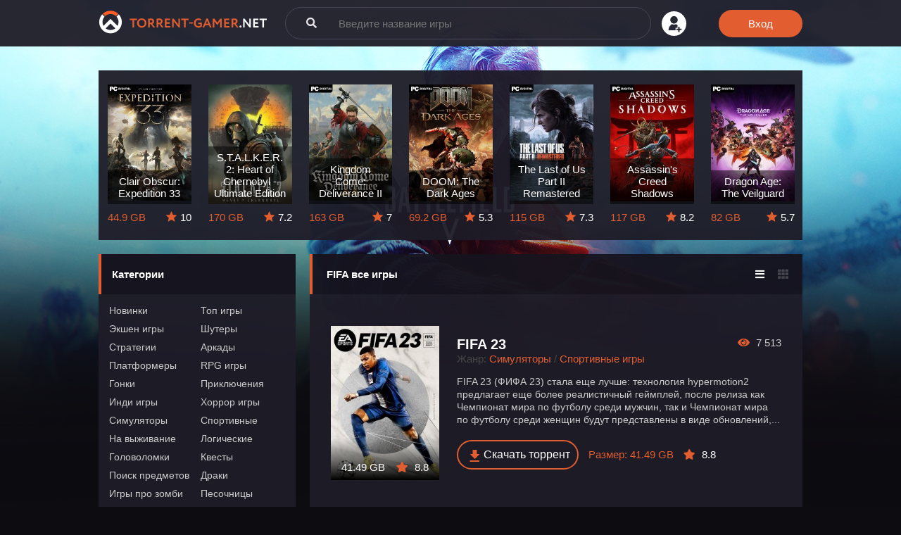

--- FILE ---
content_type: text/html; charset=utf-8
request_url: https://torrent-gamer.pro/entity/seria/fifa/
body_size: 11787
content:
<!DOCTYPE html>
<html lang="ru">
<head>
    <meta charset="utf-8">
<title>FIFA все части качать торрентом</title>
<meta name="description" content="Заходи и скачивай все игры FIFA для ПК на русском языке бесплатно. Жми и скачивай торрентом">
<meta name="keywords" content="">
<meta name="generator" content="DataLife Engine (http://dle-news.ru)">
<link rel="search" type="application/opensearchdescription+xml" href="https://torrent-gamer.pro/index.php?do=opensearch" title="Игры для ПК скачать торрент">

<link rel="alternate" type="application/rss+xml" title="Игры для ПК скачать торрент" href="https://torrent-gamer.pro/rss.xml">
    <link rel="canonical" href="https://torrent-gamer.pro/entity/seria/fifa/" />
    <meta name="yandex-verification" content="a75a4a9b9f6dec67" />
    
    <meta charset="UTF-8">
    <meta name="viewport" content="width=device-width, initial-scale=1.0">
    <meta http-equiv="X-UA-Compatible" content="ie=edge">
    <meta name="yandex-verification" content="282ac19e6ebc6b49" />
    <meta name="yandex-verification" content="a75a4a9b9f6dec67" />

    <!-- Stylesheets -->
    <link rel="stylesheet" href="/templates/torrentupdate/css/owl.carousel.min.css">
    <link rel="stylesheet" href="/templates/torrentupdate/css/owl.theme.default.css">
    <link rel="stylesheet" href="/templates/torrentupdate/css/engine.css">
    <link rel="stylesheet" href="https://use.fontawesome.com/releases/v5.6.3/css/all.css" integrity="sha384-UHRtZLI+pbxtHCWp1t77Bi1L4ZtiqrqD80Kn4Z8NTSRyMA2Fd33n5dQ8lWUE00s/" crossorigin="anonymous">

    
<script src="/engine/classes/min/index.php?charset=utf-8&amp;g=general&amp;v=25"></script>
<script src="/engine/classes/min/index.php?charset=utf-8&amp;f=engine/classes/js/jqueryui.js,engine/classes/js/dle_js.js&amp;v=25" defer></script>
    <!-- <script src="https://code.jquery.com/jquery-2.2.4.min.js"></script> -->
    
    <link rel="stylesheet" href="/templates/torrentupdate/mod_punpun/field_search/style/ion.rangeSlider.css">
    <link rel="stylesheet" href="/templates/torrentupdate/mod_punpun/field_search/style/ion.rangeSlider.skinFlat.css">
    
    <link rel="stylesheet" href="/templates/torrentupdate/css/style.css">
    <link rel="icon" href="https://torrent-gamer.pro/favicon.ico" type="image/x-icon">

</head>
<body>

    
    <script>
<!--
var dle_root       = '/';
var dle_admin      = '';
var dle_login_hash = '24e72307c67d8b4be762668a726110c68bec4264';
var dle_group      = 5;
var dle_skin       = 'torrentupdate';
var dle_wysiwyg    = '1';
var quick_wysiwyg  = '0';
var dle_act_lang   = ["Да", "Нет", "Ввод", "Отмена", "Сохранить", "Удалить", "Загрузка. Пожалуйста, подождите..."];
var menu_short     = 'Быстрое редактирование';
var menu_full      = 'Полное редактирование';
var menu_profile   = 'Просмотр профиля';
var menu_send      = 'Отправить сообщение';
var menu_uedit     = 'Админцентр';
var dle_info       = 'Информация';
var dle_confirm    = 'Подтверждение';
var dle_prompt     = 'Ввод информации';
var dle_req_field  = 'Заполните все необходимые поля';
var dle_del_agree  = 'Вы действительно хотите удалить? Данное действие невозможно будет отменить';
var dle_spam_agree = 'Вы действительно хотите отметить пользователя как спамера? Это приведёт к удалению всех его комментариев';
var dle_complaint  = 'Укажите текст Вашей жалобы для администрации:';
var dle_big_text   = 'Выделен слишком большой участок текста.';
var dle_orfo_title = 'Укажите комментарий для администрации к найденной ошибке на странице';
var dle_p_send     = 'Отправить';
var dle_p_send_ok  = 'Уведомление успешно отправлено';
var dle_save_ok    = 'Изменения успешно сохранены. Обновить страницу?';
var dle_reply_title= 'Ответ на комментарий';
var dle_tree_comm  = '0';
var dle_del_news   = 'Удалить статью';
var dle_sub_agree  = 'Вы действительно хотите подписаться на комментарии к данной публикации?';
var allow_dle_delete_news   = false;
var dle_search_delay   = false;
var dle_search_value   = '';
jQuery(function($){
FastSearch();
});
//-->
</script>
    <!-- Header -->
    <header>
        <div class="header-line center">
            <div class="flex-box">
                <!-- <a href="" class="logo"><span>Torrent-gamer</span>.net</a> -->
                <a href="/" class="logo"><img src="/templates/torrentupdate/images/logo.png" alt=""></a>

                <div class="search-box">
					<form id="quicksearch" method="post">
						<input type="hidden" name="do" value="search">
						<input type="hidden" name="subaction" value="search">
						<div class="search-inner">
                            <button type="submit" title="Найти"><span class="fa fa-search"></span></button>
							<input id="story" name="story" placeholder="Введите название игры" type="text" autocomplete="off">
						</div>
					</form>
				</div>

                <div class="login-box flex-box">
                    
                    <a href="/?do=register" class="reglink"></a>
                    <a class="loginbutton">Вход</a>
                    
                    
                    
<!-- Login popup -->
 <div class="login">
        <div class="login-modal">
            <div class="title-links flex-box">
                <span class="active-title">Вход</span>
                <a href="https://torrent-gamer.pro/index.php?do=register" class="reg-link">Регистрация</a>
            </div>
            <div class="login-form">
                <form method="post">
                    <div class="inputs">
                        <input type="text" placeholder="Логин:" name="login_name" id="login_name">
                        <input placeholder="Пароль" type="password" name="login_password" id="login_password">
                    </div>
                    <div class="submit">
                        <button onclick="submit();" type="submit" title="Войти">Вход</button>
                        <input name="login" type="hidden" id="login" value="submit" />
                    </div>
                </form>
                <div class="links">
                    <a href="https://torrent-gamer.pro/index.php?do=lostpassword" class="lostpassword">Забыли пароль?</a>
                </div>
            </div>
        </div>
    </div>
    <!-- /login -->


                </div>
            </div>
        </div>
    </header>
    <!-- /header -->


    <!-- Main -->
    <main >

        <!-- Top carusel -->
        <section class="topcaru">
            <div class="topcaru-line center"> 
                <div class="top-carusele owl-carousel">
                    <!-- carusele item -->
<div class="caru-item" title="Clair Obscur: Expedition 33">
    <div class="img-box ps-link" data-link=https://torrent-gamer.pro/4371-clair-obscur-expedition-33.html>
        <img src="/uploads/posts/2024-06/thumbs/1718534384_56fyv.jpg" alt="Clair Obscur: Expedition 33">
        <div class="title-box">Clair Obscur: Expedition 33</div>
    </div>
    <div class="info-section">
        <div class="icons flex-box">
            <div class="size">44.9 GB</div>
            <div class="rating">10</div>
        </div>
    </div>
</div>
<!-- /carusele item --><!-- carusele item -->
<div class="caru-item" title="S.T.A.L.K.E.R. 2: Heart of Chernobyl - Ultimate Edition">
    <div class="img-box ps-link" data-link=https://torrent-gamer.pro/217-stalker-2.html>
        <img src="/uploads/posts/2021-06/thumbs/1623766082_s_t_a_l_k_e_r_-2-heart-of-chernobyl.jpg" alt="S.T.A.L.K.E.R. 2: Heart of Chernobyl - Ultimate Edition">
        <div class="title-box">S.T.A.L.K.E.R. 2: Heart of Chernobyl - Ultimate Edition</div>
    </div>
    <div class="info-section">
        <div class="icons flex-box">
            <div class="size">170 GB</div>
            <div class="rating">7.2</div>
        </div>
    </div>
</div>
<!-- /carusele item --><!-- carusele item -->
<div class="caru-item" title="Kingdom Come: Deliverance II">
    <div class="img-box ps-link" data-link=https://torrent-gamer.pro/4362-kingdom-come-deliverance-ii.html>
        <img src="/uploads/posts/2025-02/thumbs/1738750454_56fv.jpg" alt="Kingdom Come: Deliverance II">
        <div class="title-box">Kingdom Come: Deliverance II</div>
    </div>
    <div class="info-section">
        <div class="icons flex-box">
            <div class="size">163 GB</div>
            <div class="rating">7</div>
        </div>
    </div>
</div>
<!-- /carusele item --><!-- carusele item -->
<div class="caru-item" title="DOOM: The Dark Ages">
    <div class="img-box ps-link" data-link=https://torrent-gamer.pro/4367-doom-the-dark-ages.html>
        <img src="/uploads/posts/2025-05/thumbs/1747498605_56fv.jpg" alt="DOOM: The Dark Ages">
        <div class="title-box">DOOM: The Dark Ages</div>
    </div>
    <div class="info-section">
        <div class="icons flex-box">
            <div class="size">69.2 GB</div>
            <div class="rating">5.3</div>
        </div>
    </div>
</div>
<!-- /carusele item --><!-- carusele item -->
<div class="caru-item" title="The Last of Us Part II Remastered">
    <div class="img-box ps-link" data-link=https://torrent-gamer.pro/1558-the-last-of-us-part-2.html>
        <img src="/uploads/posts/2025-04/thumbs/1743721932_56fyv.jpg" alt="The Last of Us Part II Remastered">
        <div class="title-box">The Last of Us Part II Remastered</div>
    </div>
    <div class="info-section">
        <div class="icons flex-box">
            <div class="size">115 GB</div>
            <div class="rating">7.3</div>
        </div>
    </div>
</div>
<!-- /carusele item --><!-- carusele item -->
<div class="caru-item" title="Assassin&#039;s Creed Shadows">
    <div class="img-box ps-link" data-link=https://torrent-gamer.pro/4735-assassins-creed-shadows.html>
        <img src="/uploads/posts/2025-03/thumbs/1742639056_56asd.jpg" alt="Assassin&#039;s Creed Shadows">
        <div class="title-box">Assassin&#039;s Creed Shadows</div>
    </div>
    <div class="info-section">
        <div class="icons flex-box">
            <div class="size">117 GB</div>
            <div class="rating">8.2</div>
        </div>
    </div>
</div>
<!-- /carusele item --><!-- carusele item -->
<div class="caru-item" title="Dragon Age: The Veilguard">
    <div class="img-box ps-link" data-link=https://torrent-gamer.pro/4370-dragon-age-the-veilguard.html>
        <img src="/uploads/posts/2024-06/thumbs/1718533965_56fyv.jpg" alt="Dragon Age: The Veilguard">
        <div class="title-box">Dragon Age: The Veilguard</div>
    </div>
    <div class="info-section">
        <div class="icons flex-box">
            <div class="size">82 GB</div>
            <div class="rating">5.7</div>
        </div>
    </div>
</div>
<!-- /carusele item -->
                </div>
            </div>
        </section>
        <!-- /top carusel -->

        <!-- content section -->
        <section class="content center">
            <div class="contentline flex-box">
                <!-- Left box -->
                <div class="leftbox">
                    <!-- Category box -->
                    <div class="boxblock category">
                        <!-- contentblock -->
                        <div class="contentblock">
                            <div class="title-box">Категории</div>
                            <div class="catlist">
                                <ul class="flex-box">
                                    <li><a href="https://torrent-gamer.pro/hot/">Новинки</a></li>
                                    <li><a href="https://torrent-gamer.pro/top/">Топ игры</a></li>
                                    <li><a href="https://torrent-gamer.pro/action/">Экшен игры</a></li>
                                    <li><a href="https://torrent-gamer.pro/shooter/">Шутеры</a></li>
                                    <li><a href="https://torrent-gamer.pro/strategy/">Стратегии</a></li>
                                    <li><a href="https://torrent-gamer.pro/arcade/">Аркады</a></li>
                                    <li><a href="https://torrent-gamer.pro/platformer/">Платформеры</a></li>
                                    <li><a href="https://torrent-gamer.pro/rpg/">RPG игры</a></li>
                                    <li><a href="https://torrent-gamer.pro/gonki/">Гонки</a></li>
                                    <li><a href="https://torrent-gamer.pro/adventure/">Приключения</a></li>
                                    <li><a href="https://torrent-gamer.pro/indie/">Инди игры</a></li>
                                    <li><a href="https://torrent-gamer.pro/horror/">Хоррор игры</a></li>
                                    <li><a href="https://torrent-gamer.pro/simulator/">Симуляторы</a></li>
                                    <li><a href="https://torrent-gamer.pro/sport/">Спортивные</a></li>
                                    <li><a href="https://torrent-gamer.pro/survaival/">На выживание</a></li>
                                    <li><a href="https://torrent-gamer.pro/logic/">Логические</a></li>
                                    <li><a href="https://torrent-gamer.pro/golovolomki/">Головоломки</a></li>
                                    <li><a href="https://torrent-gamer.pro/quest/">Квесты</a></li>
                                    <li><a href="https://torrent-gamer.pro/poisk-predmetov/">Поиск предметов</a></li>
                                    <li><a href="https://torrent-gamer.pro/draki/">Драки</a></li>
                                    <li><a href="https://torrent-gamer.pro/zombie/">Игры про зомби</a></li>
                                    <li><a href="https://torrent-gamer.pro/sandbox/">Песочницы</a></li>
                                    <li><a href="https://torrent-gamer.pro/online/">Онлайн игры</a></li>
                                    <li><a href="https://torrent-gamer.pro/stealth/">Стелс игры</a></li>
                                    <li><a href="https://torrent-gamer.pro/dopolnenia/">Дополнения к играм</a></li>
                                    <li><a href="https://torrent-gamer.pro/soon/">Ожидаемые игры</a></li>
                                </ul>
                            </div>
                        </div>
                        <!-- /contentblock -->
                        <!-- contentblock -->
                        <div class="contentblock">
                            <div class="title-box">Подборки</div>
                            <div class="catlist">
                                <ul class="flex-box">
                                    <li><a href="https://torrent-gamer.pro/entity/genre/igry-s-russkoy-ozvuchkoy/">С рус. озвучкой</a></li>
                                    <li><a href="https://torrent-gamer.pro/entity/repack/rg-mehaniki/">Механики RG</a></li>
                                    <li><a href="https://torrent-gamer.pro/entity/repack/xatab/">Игры от xatab</a></li>
                                    <li><a href="https://torrent-gamer.pro/entity/genre/ot-3-go-lica/">От 3-го лица</a></li>
                                    <li><a href="https://torrent-gamer.pro/entity/genre/igry-s-otkrytym-mirom/">Открытый мир</a></li>
                                    <li><a href="https://torrent-gamer.pro/entity/genre/dlya-slabyh-pk/">Для слабых Пк</a></li>
                                    <li><a href="https://torrent-gamer.pro/entity/genre/igry-dlya-moshchnyh-pk/">Для мощных Пк</a></li>
                                    <li><a href="https://torrent-gamer.pro/entity/genre/dlya-dvoih/">Для двоих!</a></li>
                                </ul>
                            </div>
                        </div>
                        <!-- /contentblock -->
                        <!-- contentblock -->
                        <div class="contentblock">
                            <div class="title-box">По годам</div>
                            <div class="catlist">
                                <ul class="flex-box">
                                    <li><a href="https://torrent-gamer.pro/entity/god/2026/">2026</a></li>
                                    <li><a href="https://torrent-gamer.pro/entity/god/2025/">2025</a></li>
                                    <li><a href="https://torrent-gamer.pro/entity/god/2024/">2024</a></li>
                                    <li><a href="https://torrent-gamer.pro/entity/god/2023/">2023</a></li>
                                    <li><a href="https://torrent-gamer.pro/entity/god/2022/">2022</a></li>
                                    <li><a href="https://torrent-gamer.pro/entity/god/2021/">2021</a></li>
                                    <li><a href="https://torrent-gamer.pro/entity/god/2020/">2020</a></li>
                                    <li><a href="https://torrent-gamer.pro/entity/god/2019/">2019</a></li>
                                    <li><a href="https://torrent-gamer.pro/entity/god/2018/">2018</a></li>
                                    <li><a href="https://torrent-gamer.pro/entity/god/2017/">2017</a></li>
                                </ul>
                            </div>
                        </div>
                        <!-- /contentblock -->
                        <!-- contentblock -->
                        <div class="contentblock">
                            <div class="title-box">Серии игр</div>
                            <div class="catlist">
                                <ul class="flex-box">
                                    <li><a href="https://torrent-gamer.pro/entity/seria/gta/">GTA</a></li>
                                    <li><a href="https://torrent-gamer.pro/entity/seria/stalker/">Stalker</a></li>
                                    <li><a href="https://torrent-gamer.pro/entity/seria/call-of-duty/">Call of Duty</a></li>
                                    <li><a href="https://torrent-gamer.pro/entity/seria/need-for-speed/">Need for Speed</a></li>
                                    <li><a href="https://torrent-gamer.pro/entity/seria/far-cry/">Far Cry</a></li>
                                    <li><a href="https://torrent-gamer.pro/entity/seria/metro/">Metro</a></li>
                                    <li><a href="https://torrent-gamer.pro/entity/seria/battlefield/">Battlefield</a></li>
                                    <li><a href="https://torrent-gamer.pro/entity/seria/lego/">Lego</a></li>
                                    <li><a href="https://torrent-gamer.pro/entity/seria/assassins-creed/">Assassin's Creed</a></li>
                                    <li><a href="https://torrent-gamer.pro/entity/seria/fallout/">Fallout</a></li>
                                    <li><a href="https://torrent-gamer.pro/entity/seria/vedmak/">Ведьмак</a></li>
                                    <li><a href="https://torrent-gamer.pro/entity/seria/doom/">Doom</a></li>
                                    <li><a href="https://torrent-gamer.pro/entity/seria/warhammer/">Warhammer</a></li>
                                    <li><a href="https://torrent-gamer.pro/entity/seria/the-elder-scrolls/">The Elder Scrolls</a></li>
                                    <li><a href="https://torrent-gamer.pro/entity/seria/fifa/">FIFA</a></li>
                                    <li><a href="https://torrent-gamer.pro/entity/seria/age-of-empires/">Age of Empires</a></li>
                                    <li><a href="https://torrent-gamer.pro/entity/seria/the-sims/">The Sims</a></li>
                                    <li><a href="https://torrent-gamer.pro/entity/seria/bioshock/">BioShock</a></li>
                                    <li><a href="https://torrent-gamer.pro/entity/seria/darksiders/">Darksiders</a></li>
                                    <li><a href="https://torrent-gamer.pro/entity/seria/dark-souls/">Dark Souls</a></li>
                                </ul>
                            </div>
                        </div>
                        <!-- /contentblock -->
                    </div>
                    <!-- /category box -->

                    <!-- Popular -->
                    <div class="boxblock popular">
                        <!-- contentblock -->
                        <div class="contentblock">
                            <div class="title-box">Самое популярное</div>
                            <div class="popular-items flex-box">
                                <!-- popular item -->
<div class="popular-item" title="The Sims 4: Deluxe Edition">
    <div class="img-box ps-link" data-link="https://torrent-gamer.pro/4-sims-4-so-vsemi-dopolnenijami.html">
        <img src="/uploads/posts/2023-05/thumbs/1682957331_56asd.jpg" alt="The Sims 4: Deluxe Edition">
        <div class="title">The Sims 4: Deluxe Edition</div>
    </div>
    <div class="info-section">
        <div class="icons flex-box">
            <div class="size">74.6 GB</div>
            <div class="rating">7.7</div>
        </div>
    </div>
</div>
<!-- /popular item --><!-- popular item -->
<div class="popular-item" title="GTA 5 / Grand Theft Auto V Enhanced">
    <div class="img-box ps-link" data-link="https://torrent-gamer.pro/67-gta-5.html">
        <img src="/uploads/posts/2020-03/thumbs/1585142927_gta-5.png" alt="GTA 5 / Grand Theft Auto V Enhanced">
        <div class="title">GTA 5 / Grand Theft Auto V Enhanced</div>
    </div>
    <div class="info-section">
        <div class="icons flex-box">
            <div class="size">91.74 GB</div>
            <div class="rating">8.7</div>
        </div>
    </div>
</div>
<!-- /popular item --><!-- popular item -->
<div class="popular-item" title="GTA 4 / Grand Theft Auto IV - Complete Edition">
    <div class="img-box ps-link" data-link="https://torrent-gamer.pro/69-gta-4.html">
        <img src="/uploads/posts/2020-04/thumbs/1587049573_gta-4.png" alt="GTA 4 / Grand Theft Auto IV - Complete Edition">
        <div class="title">GTA 4 / Grand Theft Auto IV - Complete Edition</div>
    </div>
    <div class="info-section">
        <div class="icons flex-box">
            <div class="size">13.27 GB</div>
            <div class="rating">9.5</div>
        </div>
    </div>
</div>
<!-- /popular item --><!-- popular item -->
<div class="popular-item" title="Diablo 3">
    <div class="img-box ps-link" data-link="https://torrent-gamer.pro/241-diablo-3.html">
        <img src="/uploads/posts/2019-03/thumbs/1553712174_1486043426_diablo-3.jpg" alt="Diablo 3">
        <div class="title">Diablo 3</div>
    </div>
    <div class="info-section">
        <div class="icons flex-box">
            <div class="size">8.19 GB</div>
            <div class="rating">6.2</div>
        </div>
    </div>
</div>
<!-- /popular item --><!-- popular item -->
<div class="popular-item" title="FIFA 17">
    <div class="img-box ps-link" data-link="https://torrent-gamer.pro/237-fifa-17.html">
        <img src="/uploads/posts/2019-03/thumbs/1553710035_1470897763_fifa-17.png" alt="FIFA 17">
        <div class="title">FIFA 17</div>
    </div>
    <div class="info-section">
        <div class="icons flex-box">
            <div class="size">27.06 GB</div>
            <div class="rating">8.6</div>
        </div>
    </div>
</div>
<!-- /popular item --><!-- popular item -->
<div class="popular-item" title="ГТА Сан Андреас с модами">
    <div class="img-box ps-link" data-link="https://torrent-gamer.pro/236-gta-san-andreas-s-modami.html">
        <img src="/uploads/posts/2019-03/thumbs/1553709431_1481016032_gta-san-andreas-s-modami.jpg" alt="ГТА Сан Андреас с модами">
        <div class="title">ГТА Сан Андреас с модами</div>
    </div>
    <div class="info-section">
        <div class="icons flex-box">
            <div class="size">4.06 GB</div>
            <div class="rating">7.5</div>
        </div>
    </div>
</div>
<!-- /popular item --><!-- popular item -->
<div class="popular-item" title="CS GO">
    <div class="img-box ps-link" data-link="https://torrent-gamer.pro/101-cs-go.html">
        <img src="/uploads/posts/2019-01/thumbs/1548510718_1525427484_1477052248_cs-go.jpg" alt="CS GO">
        <div class="title">CS GO</div>
    </div>
    <div class="info-section">
        <div class="icons flex-box">
            <div class="size">6.17 ГБ</div>
            <div class="rating">8.2</div>
        </div>
    </div>
</div>
<!-- /popular item --><!-- popular item -->
<div class="popular-item" title="Minecraft 1.7.5">
    <div class="img-box ps-link" data-link="https://torrent-gamer.pro/28-minecraft-175.html">
        <img src="/uploads/posts/2019-01/thumbs/1547993033_1542112026_minecraft-1-7-4.jpg" alt="Minecraft 1.7.5">
        <div class="title">Minecraft 1.7.5</div>
    </div>
    <div class="info-section">
        <div class="icons flex-box">
            <div class="size">0.127 ГБ</div>
            <div class="rating">6.8</div>
        </div>
    </div>
</div>
<!-- /popular item -->
                            </div>
                        </div>
                    </div>
                </div>
                <!-- /left box -->
                <div class="rightbox">

                    

                    
                        
                        <div id='dle-content'>
<div class="title-section">
    <div class="flex-box">
        <div class="title-box"><h1>FIFA все игры</h1></div>
        <div class="grid-select">
            <span class="list active" data-type="list"><i class="fa fa-bars"></i></span>
            <span class="th" data-type="th"><i class="fa fa-th"></i></span>
        </div>                    
    </div>
</div>
<div class="right-content">
    <p></p>
    <div class="content-box grid-list flex-box">
        <!-- Content item -->
<div class="cont-item" title="FIFA 23">
    <div class="imageside">
        <div class="img-box ps-link" data-link="https://torrent-gamer.pro/3348-fifa-23-mehaniki.html">
            <img src="/uploads/posts/2022-09/thumbs/1664229446_fifa-23.jpeg" alt="FIFA 23">
            <div class="flags-section">
                <!-- <div class="imgflags">1.0</div> -->
                
                <div class="itemsize">41.49 GB</div>
                <div class="rating-star"><i class="fa fa-star"></i> 8.8</div>
            </div>
        </div>
        <div class="thumb-block">
            <a href="https://torrent-gamer.pro/3348-fifa-23-mehaniki.html" class="title">FIFA 23</a>
        </div>
    </div>
    <div class="infoside">
        <a href="https://torrent-gamer.pro/3348-fifa-23-mehaniki.html" class="title">FIFA 23</a>
        <div class="janre">
            <span>Жанр:</span>
            <a href="https://torrent-gamer.pro/simulator/">Симуляторы</a> / <a href="https://torrent-gamer.pro/sport/">Спортивные игры</a>
        </div>
        <div class="shortstory">
            FIFA 23 (ФИФА 23) стала еще лучше: технология hypermotion2 предлагает еще более реалистичный геймплей, после релиза как Чемпионат мира по футболу среди мужчин, так и Чемпионат мира по футболу среди женщин будут представлены в виде обновлений,...
        </div>
        <div class="icons-line">
            <a href="https://torrent-gamer.pro/3348-fifa-23-mehaniki.html" class="download">Скачать торрент</a>
            <div class="itemsize">Размер: 41.49 GB</div>
            <div class="rating"><i class="fa fa-star"></i> 8.8</div>
            
            
            
        </div>

        <div class="views"><span class="fa fa-eye"></span> 7 513</div>
    </div>
</div>
<!-- /content item --><!-- Content item -->
<div class="cont-item" title="FIFA 23 - Ultimate Edition">
    <div class="imageside">
        <div class="img-box ps-link" data-link="https://torrent-gamer.pro/3347-fifa-23-ultimate-edition.html">
            <img src="/uploads/posts/2022-09/thumbs/1664228329_fifa-23.jpeg" alt="FIFA 23 - Ultimate Edition">
            <div class="flags-section">
                <!-- <div class="imgflags">1.0.82.43747</div> -->
                
                <div class="itemsize">46.47 GB</div>
                <div class="rating-star"><i class="fa fa-star"></i> 4.6</div>
            </div>
        </div>
        <div class="thumb-block">
            <a href="https://torrent-gamer.pro/3347-fifa-23-ultimate-edition.html" class="title">FIFA 23 - Ultimate Edition</a>
        </div>
    </div>
    <div class="infoside">
        <a href="https://torrent-gamer.pro/3347-fifa-23-ultimate-edition.html" class="title">FIFA 23 - Ultimate Edition</a>
        <div class="janre">
            <span>Жанр:</span>
            <a href="https://torrent-gamer.pro/hot/">Горячие новинки</a>  / <a href="https://torrent-gamer.pro/simulator/">Симуляторы</a>  / <a href="https://torrent-gamer.pro/sport/">Спортивные игры</a>
        </div>
        <div class="shortstory">
            FIFA 23 (ФИФА 23) - это спортивная игра из франшизы FIFA, издаваемая. Этот раздел нацелен на максимальную реалистичность, улучшенный игровой процесс, а также инновации во всех текущих условиях. У игроков есть возможность участвовать в захватывающих...
        </div>
        <div class="icons-line">
            <a href="https://torrent-gamer.pro/3347-fifa-23-ultimate-edition.html" class="download">Скачать торрент</a>
            <div class="itemsize">Размер: 46.47 GB</div>
            <div class="rating"><i class="fa fa-star"></i> 4.6</div>
            
            
            
        </div>

        <div class="views"><span class="fa fa-eye"></span> 5 628</div>
    </div>
</div>
<!-- /content item --><!-- Content item -->
<div class="cont-item" title="FIFA 22 Механики">
    <div class="imageside">
        <div class="img-box ps-link" data-link="https://torrent-gamer.pro/2775-fifa-22-mehaniki.html">
            <img src="/uploads/posts/2021-07/thumbs/1626807041_fifa-22.jpg" alt="FIFA 22 Механики">
            <div class="flags-section">
                <!-- <div class="imgflags">1.0</div> -->
                
                <div class="itemsize">39.20 GB</div>
                <div class="rating-star"><i class="fa fa-star"></i> 10</div>
            </div>
        </div>
        <div class="thumb-block">
            <a href="https://torrent-gamer.pro/2775-fifa-22-mehaniki.html" class="title">FIFA 22 Механики</a>
        </div>
    </div>
    <div class="infoside">
        <a href="https://torrent-gamer.pro/2775-fifa-22-mehaniki.html" class="title">FIFA 22 Механики</a>
        <div class="janre">
            <span>Жанр:</span>
            <a href="https://torrent-gamer.pro/simulator/">Симуляторы</a>   / <a href="https://torrent-gamer.pro/sport/">Спортивные игры</a>
        </div>
        <div class="shortstory">
            Проект FIFA 22 представляет собой футбольный симулятор, который уже оснащен огромным количеством различных изменений. Те, кто играл ранее, знают насколько крутой проект благодаря тому, что разработчики отлично поработали над графикой, физикой и...
        </div>
        <div class="icons-line">
            <a href="https://torrent-gamer.pro/2775-fifa-22-mehaniki.html" class="download">Скачать торрент</a>
            <div class="itemsize">Размер: 39.20 GB</div>
            <div class="rating"><i class="fa fa-star"></i> 10</div>
            
            
            
        </div>

        <div class="views"><span class="fa fa-eye"></span> 7 856</div>
    </div>
</div>
<!-- /content item --><!-- Content item -->
<div class="cont-item" title="FIFA 22">
    <div class="imageside">
        <div class="img-box ps-link" data-link="https://torrent-gamer.pro/2774-fifa-22.html">
            <img src="/uploads/posts/2021-07/thumbs/1626805870_fifa-22.jpg" alt="FIFA 22">
            <div class="flags-section">
                <!-- <div class="imgflags">1.0.77.45722</div> -->
                
                <div class="itemsize">60.4 GB</div>
                <div class="rating-star"><i class="fa fa-star"></i> 10</div>
            </div>
        </div>
        <div class="thumb-block">
            <a href="https://torrent-gamer.pro/2774-fifa-22.html" class="title">FIFA 22</a>
        </div>
    </div>
    <div class="infoside">
        <a href="https://torrent-gamer.pro/2774-fifa-22.html" class="title">FIFA 22</a>
        <div class="janre">
            <span>Жанр:</span>
            <a href="https://torrent-gamer.pro/hot/">Горячие новинки</a>    / <a href="https://torrent-gamer.pro/simulator/">Симуляторы</a>    / <a href="https://torrent-gamer.pro/sport/">Спортивные игры</a>
        </div>
        <div class="shortstory">
            Проект FIFA 22 – это всем известный футбольный симулятор, который работает на мощном движке. Стоит отметить что игра вышла довольно-таки давно и за длительное время смогла завоевать сердца миллионов игроков. Ежегодно в серии нарастает множество...
        </div>
        <div class="icons-line">
            <a href="https://torrent-gamer.pro/2774-fifa-22.html" class="download">Скачать торрент</a>
            <div class="itemsize">Размер: 60.4 GB</div>
            <div class="rating"><i class="fa fa-star"></i> 10</div>
            
            
            
        </div>

        <div class="views"><span class="fa fa-eye"></span> 7 877</div>
    </div>
</div>
<!-- /content item --><!-- Content item -->
<div class="cont-item" title="FIFA 21 Механики">
    <div class="imageside">
        <div class="img-box ps-link" data-link="https://torrent-gamer.pro/1929-fifa-21-mehaniki.html">
            <img src="/uploads/posts/2020-09/thumbs/1601489922_fifa-21.jpg" alt="FIFA 21 Механики">
            <div class="flags-section">
                <!-- <div class="imgflags">1.0</div> -->
                
                <div class="itemsize">52.14 GB</div>
                <div class="rating-star"><i class="fa fa-star"></i> 10</div>
            </div>
        </div>
        <div class="thumb-block">
            <a href="https://torrent-gamer.pro/1929-fifa-21-mehaniki.html" class="title">FIFA 21 Механики</a>
        </div>
    </div>
    <div class="infoside">
        <a href="https://torrent-gamer.pro/1929-fifa-21-mehaniki.html" class="title">FIFA 21 Механики</a>
        <div class="janre">
            <span>Жанр:</span>
            <a href="https://torrent-gamer.pro/top/">Топ игры</a>     / <a href="https://torrent-gamer.pro/simulator/">Симуляторы</a>     / <a href="https://torrent-gamer.pro/sport/">Спортивные игры</a>
        </div>
        <div class="shortstory">
            Игровой проект FIFA 21 считается лучшим в своем жанре, поскольку разработчики потратили множество сил и времени чтобы достичь желаемого результата. Кроме того, стоит отметить, что игра смогла потерпеть множество изменений, которые коснулись всего....
        </div>
        <div class="icons-line">
            <a href="https://torrent-gamer.pro/1929-fifa-21-mehaniki.html" class="download">Скачать торрент</a>
            <div class="itemsize">Размер: 52.14 GB</div>
            <div class="rating"><i class="fa fa-star"></i> 10</div>
            
            
            
        </div>

        <div class="views"><span class="fa fa-eye"></span> 13 138</div>
    </div>
</div>
<!-- /content item --><!-- Content item -->
<div class="cont-item" title="FIFA 21">
    <div class="imageside">
        <div class="img-box ps-link" data-link="https://torrent-gamer.pro/1924-fifa-21.html">
            <img src="/uploads/posts/2020-09/thumbs/1601471649_fifa-21.jpg" alt="FIFA 21">
            <div class="flags-section">
                <!-- <div class="imgflags">1.0.72.32477</div> -->
                
                <div class="itemsize">57.3 GB</div>
                <div class="rating-star"><i class="fa fa-star"></i> 7.2</div>
            </div>
        </div>
        <div class="thumb-block">
            <a href="https://torrent-gamer.pro/1924-fifa-21.html" class="title">FIFA 21</a>
        </div>
    </div>
    <div class="infoside">
        <a href="https://torrent-gamer.pro/1924-fifa-21.html" class="title">FIFA 21</a>
        <div class="janre">
            <span>Жанр:</span>
            <a href="https://torrent-gamer.pro/hot/">Горячие новинки</a>      / <a href="https://torrent-gamer.pro/top/">Топ игры</a>      / <a href="https://torrent-gamer.pro/simulator/">Симуляторы</a>      / <a href="https://torrent-gamer.pro/sport/">Спортивные игры</a>
        </div>
        <div class="shortstory">
            Игра, которая имеет название FIFA 21, является самым долгожданным проектом. Она разработана в жанре футбольного симулятора и создана популярной студией, которая на протяжении многих лет радует игроков. В игре есть множество новых механик,...
        </div>
        <div class="icons-line">
            <a href="https://torrent-gamer.pro/1924-fifa-21.html" class="download">Скачать торрент</a>
            <div class="itemsize">Размер: 57.3 GB</div>
            <div class="rating"><i class="fa fa-star"></i> 7.2</div>
            
            
            
        </div>

        <div class="views"><span class="fa fa-eye"></span> 41 208</div>
    </div>
</div>
<!-- /content item --><!-- Content item -->
<div class="cont-item" title="FIFA 20">
    <div class="imageside">
        <div class="img-box ps-link" data-link="https://torrent-gamer.pro/1014-fifa-20.html">
            <img src="/uploads/posts/2019-09/thumbs/1567602311_fifa-20.jpg" alt="FIFA 20">
            <div class="flags-section">
                <!-- <div class="imgflags">1.0.66.8249</div> -->
                
                <div class="itemsize">55.5 GB</div>
                <div class="rating-star"><i class="fa fa-star"></i> 8.3</div>
            </div>
        </div>
        <div class="thumb-block">
            <a href="https://torrent-gamer.pro/1014-fifa-20.html" class="title">FIFA 20</a>
        </div>
    </div>
    <div class="infoside">
        <a href="https://torrent-gamer.pro/1014-fifa-20.html" class="title">FIFA 20</a>
        <div class="janre">
            <span>Жанр:</span>
            <a href="https://torrent-gamer.pro/hot/">Горячие новинки</a>       / <a href="https://torrent-gamer.pro/top/">Топ игры</a>       / <a href="https://torrent-gamer.pro/simulator/">Симуляторы</a>       / <a href="https://torrent-gamer.pro/sport/">Спортивные игры</a>
        </div>
        <div class="shortstory">
            FIFA 2020 – очередное ежегодное переиздание футбольного симулятора, являющегося одной из самых успешных игровых франшиз всех времен от Electronics Arts. Разработчик ежегодно радует поклонников выпуском новой игры. Каждая новая игра – это улучшенная...
        </div>
        <div class="icons-line">
            <a href="https://torrent-gamer.pro/1014-fifa-20.html" class="download">Скачать торрент</a>
            <div class="itemsize">Размер: 55.5 GB</div>
            <div class="rating"><i class="fa fa-star"></i> 8.3</div>
            
            
            
        </div>

        <div class="views"><span class="fa fa-eye"></span> 43 900</div>
    </div>
</div>
<!-- /content item --><!-- Content item -->
<div class="cont-item" title="FIFA 17">
    <div class="imageside">
        <div class="img-box ps-link" data-link="https://torrent-gamer.pro/237-fifa-17.html">
            <img src="/uploads/posts/2019-03/thumbs/1553710035_1470897763_fifa-17.png" alt="FIFA 17">
            <div class="flags-section">
                <!-- <div class="imgflags">1.09</div> -->
                
                <div class="itemsize">27.06 GB</div>
                <div class="rating-star"><i class="fa fa-star"></i> 8.6</div>
            </div>
        </div>
        <div class="thumb-block">
            <a href="https://torrent-gamer.pro/237-fifa-17.html" class="title">FIFA 17</a>
        </div>
    </div>
    <div class="infoside">
        <a href="https://torrent-gamer.pro/237-fifa-17.html" class="title">FIFA 17</a>
        <div class="janre">
            <span>Жанр:</span>
            <a href="https://torrent-gamer.pro/top/">Топ игры</a>        / <a href="https://torrent-gamer.pro/simulator/">Симуляторы</a>        / <a href="https://torrent-gamer.pro/sport/">Спортивные игры</a>
        </div>
        <div class="shortstory">
            Игроделы постоянно радуют пользователей очередными, совершенно новыми спортивными симуляторами. Вот и теперь мы предлагаем оценить уникальный футбольный симулятор, который проработан просто идеально и теперь вы сможете увидеть еще больше команд и...
        </div>
        <div class="icons-line">
            <a href="https://torrent-gamer.pro/237-fifa-17.html" class="download">Скачать торрент</a>
            <div class="itemsize">Размер: 27.06 GB</div>
            <div class="rating"><i class="fa fa-star"></i> 8.6</div>
            
            
            
        </div>

        <div class="views"><span class="fa fa-eye"></span> 18 914</div>
    </div>
</div>
<!-- /content item --><!-- Content item -->
<div class="cont-item" title="FIFA 19">
    <div class="imageside">
        <div class="img-box ps-link" data-link="https://torrent-gamer.pro/82-fifa-19.html">
            <img src="/uploads/posts/2019-01/thumbs/1548439758_5a0647ac719d.jpg" alt="FIFA 19">
            <div class="flags-section">
                <!-- <div class="imgflags">1.0</div> -->
                
                <div class="itemsize">32.90 GB</div>
                <div class="rating-star"><i class="fa fa-star"></i> 5</div>
            </div>
        </div>
        <div class="thumb-block">
            <a href="https://torrent-gamer.pro/82-fifa-19.html" class="title">FIFA 19</a>
        </div>
    </div>
    <div class="infoside">
        <a href="https://torrent-gamer.pro/82-fifa-19.html" class="title">FIFA 19</a>
        <div class="janre">
            <span>Жанр:</span>
            <a href="https://torrent-gamer.pro/top/">Топ игры</a>         / <a href="https://torrent-gamer.pro/simulator/">Симуляторы</a>         / <a href="https://torrent-gamer.pro/sport/">Спортивные игры</a>
        </div>
        <div class="shortstory">
            FIFA 19 – новый футбольный симулятор на ПК и консоли последнего поколения, входящий в состав популярной игровой серии «FIFA». Данный симулятор является 26 по счёту в серии. В очередной раз разработчики игровой серии предлагают всем и каждому принять...
        </div>
        <div class="icons-line">
            <a href="https://torrent-gamer.pro/82-fifa-19.html" class="download">Скачать торрент</a>
            <div class="itemsize">Размер: 32.90 GB</div>
            <div class="rating"><i class="fa fa-star"></i> 5</div>
            
            
            
        </div>

        <div class="views"><span class="fa fa-eye"></span> 17 669</div>
    </div>
</div>
<!-- /content item --><!-- Content item -->
<div class="cont-item" title="FIFA 16">
    <div class="imageside">
        <div class="img-box ps-link" data-link="https://torrent-gamer.pro/81-fifa-16.html">
            <img src="/uploads/posts/2019-01/thumbs/1548439196_afd25150ed92778cd2f4f146a7629d3b.jpg" alt="FIFA 16">
            <div class="flags-section">
                <!-- <div class="imgflags">1.0</div> -->
                
                <div class="itemsize">19.4 GB</div>
                <div class="rating-star"><i class="fa fa-star"></i> 10</div>
            </div>
        </div>
        <div class="thumb-block">
            <a href="https://torrent-gamer.pro/81-fifa-16.html" class="title">FIFA 16</a>
        </div>
    </div>
    <div class="infoside">
        <a href="https://torrent-gamer.pro/81-fifa-16.html" class="title">FIFA 16</a>
        <div class="janre">
            <span>Жанр:</span>
            <a href="https://torrent-gamer.pro/top/">Топ игры</a>          / <a href="https://torrent-gamer.pro/simulator/">Симуляторы</a>          / <a href="https://torrent-gamer.pro/sport/">Спортивные игры</a>
        </div>
        <div class="shortstory">
            FIFA 16 – компьютерная игра, представляющая собой очередную часть из популярной игровой серии FIFA. Разработчики предлагают вам сыграть в качественный футбольный симулятор, в котором вас ждёт переработанный геймплей, куча различных нововведений,...
        </div>
        <div class="icons-line">
            <a href="https://torrent-gamer.pro/81-fifa-16.html" class="download">Скачать торрент</a>
            <div class="itemsize">Размер: 19.4 GB</div>
            <div class="rating"><i class="fa fa-star"></i> 10</div>
            
            
            
        </div>

        <div class="views"><span class="fa fa-eye"></span> 15 775</div>
    </div>
</div>
<!-- /content item --><!-- Content item -->
<div class="cont-item" title="FIFA 14">
    <div class="imageside">
        <div class="img-box ps-link" data-link="https://torrent-gamer.pro/80-fifa-14.html">
            <img src="/uploads/posts/2019-01/thumbs/1548438712_1453443989_fifa-14.jpg" alt="FIFA 14">
            <div class="flags-section">
                <!-- <div class="imgflags">1.4.0</div> -->
                
                <div class="itemsize">6.33 GB</div>
                <div class="rating-star"><i class="fa fa-star"></i> 6.8</div>
            </div>
        </div>
        <div class="thumb-block">
            <a href="https://torrent-gamer.pro/80-fifa-14.html" class="title">FIFA 14</a>
        </div>
    </div>
    <div class="infoside">
        <a href="https://torrent-gamer.pro/80-fifa-14.html" class="title">FIFA 14</a>
        <div class="janre">
            <span>Жанр:</span>
            <a href="https://torrent-gamer.pro/simulator/">Симуляторы</a>           / <a href="https://torrent-gamer.pro/sport/">Спортивные игры</a>
        </div>
        <div class="shortstory">
            FIFA 14 – очередная часть известной серии футбольных симуляторов, разработанная в 2013 году для консолей и ПК. В игре реализован тот же игровой движок, который был использован и в предыдущих частях серии. Игра разрабатывалась силами студии EA...
        </div>
        <div class="icons-line">
            <a href="https://torrent-gamer.pro/80-fifa-14.html" class="download">Скачать торрент</a>
            <div class="itemsize">Размер: 6.33 GB</div>
            <div class="rating"><i class="fa fa-star"></i> 6.8</div>
            
            
            
        </div>

        <div class="views"><span class="fa fa-eye"></span> 15 013</div>
    </div>
</div>
<!-- /content item -->
    </div>
</div></div>
                    
                </div>
            </div>
        </section>
        <!-- /content section -->
        <section class="topwaiting">
            <div class="topwaiting-line center">
                <div class="title-box">Самые ожидаемые новинки</div>
                <div class="topwaiting-items flex-box">
                    <!-- item -->
<div class="topwaiting-item" title="GTA 6 / Grand Theft Auto VI">
        <div class="img-box ps-link" data-link="https://torrent-gamer.pro/216-gta-6.html">
            <img src="/uploads/posts/2023-12/thumbs/1703429300_56fg.jpg" alt="GTA 6 / Grand Theft Auto VI">
        </div>
        <a href="https://torrent-gamer.pro/216-gta-6.html" class="title">GTA 6 / Grand Theft Auto VI</a>
    </div>
    <!-- /item --><!-- item -->
<div class="topwaiting-item" title="Prince of Persia: The Sands of Time Remake">
        <div class="img-box ps-link" data-link="https://torrent-gamer.pro/2415-prince-of-persia-the-sands-of-time-remake.html">
            <img src="/uploads/posts/2021-02/thumbs/1612385491_prince-of-persia-the-sands-of-time-remake.jpg" alt="Prince of Persia: The Sands of Time Remake">
        </div>
        <a href="https://torrent-gamer.pro/2415-prince-of-persia-the-sands-of-time-remake.html" class="title">Prince of Persia: The Sands</a>
    </div>
    <!-- /item --><!-- item -->
<div class="topwaiting-item" title="Gran Turismo 7">
        <div class="img-box ps-link" data-link="https://torrent-gamer.pro/1915-gran-turismo-7.html">
            <img src="/uploads/posts/2020-06/thumbs/1593444996_gran-turismo-7.jpg" alt="Gran Turismo 7">
        </div>
        <a href="https://torrent-gamer.pro/1915-gran-turismo-7.html" class="title">Gran Turismo 7</a>
    </div>
    <!-- /item --><!-- item -->
<div class="topwaiting-item" title="Atomic Heart">
        <div class="img-box ps-link" data-link="https://torrent-gamer.pro/2747-atomic-heart.html">
            <img src="/uploads/posts/2021-07/thumbs/1625594246_atomic-heart.jpeg" alt="Atomic Heart">
        </div>
        <a href="https://torrent-gamer.pro/2747-atomic-heart.html" class="title">Atomic Heart</a>
    </div>
    <!-- /item --><!-- item -->
<div class="topwaiting-item" title="Hunt: Showdown">
        <div class="img-box ps-link" data-link="https://torrent-gamer.pro/875-hunt-showdown.html">
            <img src="/uploads/posts/2019-08/thumbs/1564873320_hunt-showdown.jpg" alt="Hunt: Showdown">
        </div>
        <a href="https://torrent-gamer.pro/875-hunt-showdown.html" class="title">Hunt: Showdown</a>
    </div>
    <!-- /item --><!-- item -->
<div class="topwaiting-item" title="Tom Clancy’s Rainbow Six Quarantine">
        <div class="img-box ps-link" data-link="https://torrent-gamer.pro/2611-tom-clancys-rainbow-six-quarantine.html">
            <img src="/uploads/posts/2021-04/thumbs/1618942947_tom-clancys-rainbow-six-quarantine.jpg" alt="Tom Clancy’s Rainbow Six Quarantine">
        </div>
        <a href="https://torrent-gamer.pro/2611-tom-clancys-rainbow-six-quarantine.html" class="title">Tom Clancy’s Rainbow Six</a>
    </div>
    <!-- /item --><!-- item -->
<div class="topwaiting-item" title="Crimson Desert">
        <div class="img-box ps-link" data-link="https://torrent-gamer.pro/2365-crimson-desert.html">
            <img src="/uploads/posts/2021-01/thumbs/1610560339_crimson-desert.jpg" alt="Crimson Desert">
        </div>
        <a href="https://torrent-gamer.pro/2365-crimson-desert.html" class="title">Crimson Desert</a>
    </div>
    <!-- /item -->
                </div>
            </div>
        </section>
    </main>

    <footer>
        <div class="footer-line center">

            

            <div class="footer-nav">
                <a href="/?do=feedback">Обратная связь</a>
                <span class="counter">
                    <!--LiveInternet counter--><script type="text/javascript">
document.write("<a href='//www.liveinternet.ru/click' "+
"target=_blank><img src='//counter.yadro.ru/hit?t58.5;r"+
escape(document.referrer)+((typeof(screen)=="undefined")?"":
";s"+screen.width+"*"+screen.height+"*"+(screen.colorDepth?
screen.colorDepth:screen.pixelDepth))+";u"+escape(document.URL)+
";h"+escape(document.title.substring(0,150))+";"+Math.random()+
"' alt='' title='LiveInternet' "+
"border='0' width='88' height='31'><\/a>")
</script><!--/LiveInternet-->

                </span>
            </div>
            <div class="copy">
                    Copyright © 2019 torrent-gamer.pro <br />
                	Претензии правообладателей принимаются на anti.piracy.ru[at]gmail.com 
            </div>
        </div>        
    </footer>
    <!-- incule scripts -->
    
    <script src="/templates/torrentupdate/js/owl.carousel.min.js"></script>
    <script src="/templates/torrentupdate/js/scripts.js"></script>
    
    


<!-- Yandex.Metrika counter --> <script type="text/javascript" > (function(m,e,t,r,i,k,a){m[i]=m[i]||function(){(m[i].a=m[i].a||[]).push(arguments)}; m[i].l=1*new Date();k=e.createElement(t),a=e.getElementsByTagName(t)[0],k.async=1,k.src=r,a.parentNode.insertBefore(k,a)}) (window, document, "script", "https://cdn.jsdelivr.net/npm/yandex-metrica-watch/tag.js", "ym"); ym(53010889, "init", { clickmap:true, trackLinks:true, accurateTrackBounce:true }); </script> <noscript><div><img src="https://mc.yandex.ru/watch/53010889" style="position:absolute; left:-9999px;" alt="" /></div></noscript> <!-- /Yandex.Metrika counter -->    
    
</body>
</html>
<!-- DataLife Engine Copyright SoftNews Media Group (http://dle-news.ru) -->


--- FILE ---
content_type: text/css
request_url: https://torrent-gamer.pro/templates/torrentupdate/css/style.css
body_size: 6788
content:
/* Include fonts */
/* @font-face {
    font-family: CirceRegular;
    src: url(../fonts/Circe-Regular.ttf);
  }
@font-face {
    font-weight: 700;
    src: url(../fonts/Circe-Bold.ttf);
  }
@font-face {
    font-family: CirceExtraBold;
    src: url(../fonts/Circe-ExtraBold.ttf);
  }
@font-face {
    font-weight: 300;
    src: url(../fonts/Circe-Light.ttf); */
  /* } */
/* /fonts */


* {margin: 0; padding: 0; box-sizing: border-box;outline: none;}
a, a:hover {text-decoration: none;}
img {max-width: 100%;}
body {background: #0d0c11 url("../images/body_bg.png") fixed top center no-repeat;font: 15px pt sans,Arial,Helvetica,sans-serif; color: #ccc; }
li {list-style: none;}
a,a:hover,button, button:hover {transition: .4s linear;}
.flex-box {display: flex;flex-flow: row wrap; justify-content: space-between;}
.center {max-width: 1000px;margin: 0 auto; position: relative;}

/* header */
header{background: rgba(30,28,39,.95);position: fixed;top: 0;left: 0;right: 0;padding: 10px 0;z-index: 300;}
header .flex-box {align-items: center;}
header .logo {transition: .4s linear opacity;width: 25%;}
header .logo:hover {opacity: .6;transition: .4s linear opacity;}
header .search-box {width: 52%;position: relative; }
header .search-box input {background: none;width: 100%; font-size: 15px;border: none;outline: none;color:#e6e2e7;border-radius: 29.5px; border: 1px solid #484556;padding: 15px 25px 15px 75px; }
header .search-box button {background: none;border:none;font-size: 15px; color: #e6e2e7;position: absolute;left: 30px;top: 50%;margin-top: -9px;cursor: pointer;outline: none;}
header .search-box button:hover{color: #e25d2f;}
header .login-box {width: 20%;}
header .login-box .reglink {width: 35px;height: 35px;background: url('../images/user.svg') no-repeat; background-size: cover;}
header .login-box .loginbutton, header .login-box .profile {background: #e25d2f;color: #fff;font-size: 15px;line-height: 15px;border-radius: 24px;padding: 10px 40px;cursor: pointer;border: 2px solid transparent}
header .login-box .loginbutton:hover, header .login-box .profile:hover  {background: transparent;border-color: #e25d2f;}
header.scroll-sh {box-shadow:2px 4px 8px rgba(0,0,0,.1);}
.profile-box {display: none;position: absolute;top: 0;width: 175px;background: #1e1c27;}
.profile-box .avabox {text-align: center;padding: 15px 0;position: relative;}
.profile-box .avabox .close {position: absolute;top: 30%;right: 40px;cursor: pointer;}
.profile-box .avabox .close i {transition: .4s linear;color: #fff;}
.profile-box .avabox .close:hover i {color: #e25d2f;transition: .4s linear;}
/* .profile-box .ava-box img, .profile-box .title {display: inline-block;} */
.profile-box.open {display: block;box-shadow:2px 4px 8px rgba(0,0,0,.1);}
.profile-box .list li {border-left: 4px solid transparent;}
.profile-box .list li a {padding: 15px 20px;font-size: 15px;color: #fff;display: block;}
.profile-box .list li:hover {border-color: #e25d2f;background: #0d0c11;}
/* main */
main {padding-top: 100px;}
.searchtable, .search_result_num {width: 100%;}
/* main.fullpage {padding-top: 100px;} */
/* top carusele */
.topcaru {margin-bottom: 20px;}
.top-carusele {background: rgba(30, 28, 39, .95);}
.top-carusele .caru-item{width: 100%;padding: 20px 12px;border-bottom: 4px solid transparent;}
/* .top-carusele .caru-item img {min-height: 240px;} */
.top-carusele .caru-item:hover {background: #0e0d12;border-color: #e25d2f;}
.top-carusele .caru-item:hover .title-box {opacity: 0;
  transition: .4s linear;}
.top-carusele .caru-item .title-box {padding: 7px;
  text-align: center;
  background-color: rgba(0,0,0,.5);
  color: #fff;
  position: absolute;
  left: 0;
  bottom: 0;
  width: 100%;
  transition: .4s linear;
}
  /* .top-carusele .caru-item .title-box:hover {color: #e25d2f} */
.top-carusele .caru-item .icons .size {color: #e25d2f;font-size: 15px;}
.top-carusele .caru-item .icons .rating {padding-left: 20px;position: relative;font-size: 15px;color: #fff;width: unset;height: unset;}
.top-carusele .caru-item .icons .rating::before {position: absolute;content:'';width: 15px;height:15px;background: url(../images/star.svg);left: 0;top: 0;background-size: cover} 
.owl-nav {position: absolute;top: 50%;left: 0;right: 0;}
.owl-nav .owl-prev, .owl-nav .owl-next {position: absolute;}
.owl-nav .owl-prev span, .owl-nav .owl-next span {transition: .4s linear;}
.owl-nav .owl-prev:hover span, .owl-nav .owl-next:hover span {color: #e25d2f;transition: .4s linear;}
.owl-nav .owl-prev {left: -25px;}
.owl-nav .owl-next {right: -25px;}
.owl-nav button span {font-size: 16px;}

.top-carusele .caru-item .img-box {height: 165px;position: relative;margin-bottom: 10px;}
.top-carusele .caru-item .img-box img {height: 100%;display: block;}
.top-carusele .caru-item .img-box::before {opacity: 0;position: absolute;background: rgba(226,93,27,.6);content: '';top: 0;bottom: 0;right: 0;left: 0;z-index: 1;transition: .4s linear;}
.top-carusele .caru-item .img-box::after {opacity: 0;position: absolute;content: '';z-index: 2;top: 50%;left: 50%;background: url('../images/download-button-hover.svg') no-repeat;background-size: cover;height: 30px;width: 30px;margin-top: -15px; margin-left: -15px;transition: .8s linear;}
.top-carusele .caru-item .img-box:hover::before,.top-carusele .caru-item .img-box:hover::after {opacity:1;transition: .4s linear;}



/* content section */
.content .leftbox {width: 28%;}
.content .rightbox {width:70%;}
.img-box  {text-align: center;}
.img-box img {display: inline-block;}
/* Left boxblock */
.boxblock {background: rgba(30,28,39,.95);margin-bottom: 20px;}
.boxblock .title-box {padding: 20px 15px;border-left: 4px solid #e25d2f;color: #fff;font-size: 15px;font-weight: 700;background:rgba(22, 20, 30, .95);}
.boxblock .catlist {padding: 10px;}
.boxblock .catlist li {width: 50%;}
.boxblock .catlist li a {display: block; padding: 5px 5px;font-size: 14px;color: #ccc;transition: .4s linear;}
.boxblock .catlist li:hover {background: rgba(14, 13, 18, .95);transition: .4s linear;}

/* popular */
.popular-items .popular-item{width: 50%;padding: 20px 12px;border-bottom: 4px solid transparent;}
.popular-items .popular-item:hover {background: #0e0d12;border-color: #e25d2f;}
/* .popular-items .popular-item .title {margin: 12px 0;font-size: 16px;color: #fff;text-overflow: ellipsis;overflow: hidden;white-space: nowrap;display: block;}
.popular-items .popular-item .title:hover {color: #e25d2f;} */
.popular-items .popular-item:hover .title {opacity: 0;
  transition: .4s linear;}
  .popular-items .popular-item .title {padding: 7px;
  text-align: center;
  background-color: rgba(0,0,0,.5);
  color: #fff;
  position: absolute;
  left: 0;
  bottom: 0;
  width: 100%;
  transition: .4s linear;
}


.popular-items .popular-item .icons .size {color: #e25d2f;font-size: 15px;}
.popular-items .popular-item .icons .rating {padding-left: 20px;position: relative;font-size: 15px;color: #fff;width: unset;height: unset;}
.popular-items .popular-item .icons .rating::before {position: absolute;content:'';width: 15px;height:15px;background: url(../images/star.svg);left: 0;top: 0;background-size: cover}

.popular-items .popular-item .img-box {height: 165px;position: relative;margin-bottom: 10px;}
.popular-items .popular-item .img-box img {height: 100%;}
.popular-items .popular-item .img-box::before {opacity: 0;position: absolute;background: rgba(226,93,27,.6);content: '';top: 0;bottom: 0;right: 0;left: 0;z-index: 1;transition: .4s linear;}
.popular-items .popular-item .img-box::after {opacity: 0;position: absolute;content: '';z-index: 2;top: 50%;left: 50%;background: url('../images/download-button-hover.svg') no-repeat;background-size: cover;height: 30px;width: 30px;margin-top: -15px; margin-left: -15px;transition: .8s linear;}
.popular-items .popular-item .img-box:hover::before,.popular-items .popular-item .img-box:hover::after {opacity:1;transition: .4s linear;}



/* Right boxblock */
.rightbox .title-section {padding: 20px; border-left: 4px solid #e25d2f;background: rgba(22, 20, 30, .95);}
.rightbox .title-section h1 {color: #fff;font-weight: 700;font-size: 15px;}
.rightbox .title-section .flex-box {align-items: center;}
.rightbox .title-section .grid-select span {font-size: 15px;opacity: .2;color: #fff;cursor: pointer;}
.rightbox .title-section .grid-select span:first-child {margin-right: 15px;}
.rightbox .title-section .grid-select span.active {opacity: 1;}
.rightbox .right-content {background: rgba(30,28,39,.95);padding: 20px;margin-bottom: 20px;}


/* rightbox content sort */
.rightbox .sorting {margin: 10px 0;}
.rightbox .sorting .sort-block {border-radius: 24px;border: 1px solid #484556;font-size: 16px;line-height: 16px;color: #fff;display: inline-block;position: relative;cursor: pointer;}
.rightbox .sorting .sort-block .sorttitle {padding: 14px 17px 14px 20px;}
.rightbox .sorting .sort-block .sorttitle i {padding-left: 20px;}
.rightbox .sorting .sort-block .h-options {display: none;position: absolute;top: 100%;left: -1px; right: -1px;background: #16141e;z-index: 150;}
.rightbox .sorting .sort-block.open {border-radius: 0px;border-color:transparent;background: #16141e;}
.rightbox .sorting .sort-block.open .h-options {display: block;}
.rightbox .sorting .sort-block .h-options li {width: 100%;}
.rightbox .sorting .sort-block .h-options li a {padding: 15px 25px;display: block;font-size: 15px; line-height: 15px;color: #fff;border-left: 4px solid transparent;}
.rightbox .sorting .sort-block .h-options li:hover a {border-color: #e25d2f;background: #0d0c11;}
.sorting .select-box select {width: 24%;
  position: relative;
  -webkit-appearance: none; 
  -moz-appearance: none;
  appearance: none;       /* remove default arrow */
  background: url('../images/down.png') 90% / 7% no-repeat;
}
.sorting .select-box select::after {position: absolute;content: '\f0de';font: normal normal normal 14px/1 FontAwesome;display: inline-block;text-decoration: none;margin-left: 10px;    transform: rotate(180deg);font-size: 16px;}
.sorting form {width: 100%;}
.sorting .submited-buttons {margin-top: 20px;}
.sorting .submited-buttons input[type="button"]{
  background: #e25d2f;
  color: #fff;
  font-size: 15px;
  border-radius: 24px;
  border: 2px solid transparent;
  cursor: pointer;
  padding: 7px 25px;
  margin-right: 10px;
  transition: .4s linear;
}
.irs-with-grid {margin: 10px 0;}
.sorting .submited-buttons input[type="button"]:hover {
  transition: .4s linear;
  background: transparent;
  border-color: #e25d2f;
}
.irs-from, .irs-to, .irs-single {
  background: #e25d2f;
}
/* Short story grid line */
.content-box .cont-item .img-box {position: relative;}
.content-box .cont-item .img-box img {display: block;width: 100%;}
.content-box .cont-item .img-box .imgflags {position: absolute;bottom: 10px;left: 15px;}
.content-box.grid-list .cont-item {display: flex;flex-flow: row wrap; justify-content: space-between;position: relative;margin: 15px 0;padding: 10px;border-bottom: 4px solid transparent;transition: .4s linear;}
.content-box.grid-list .thumb-block {display: none;}
.content-box.grid-list .cont-item .imageside {width: 24%;}
.content-box.grid-list .cont-item .infoside {width: 72%;padding: 15px 0 0 0;}
.content-box.grid-list .cont-item .infoside .title {font-weight: 700; font-size:20px;color: #fff;}
.content-box.grid-list .cont-item .infoside .title:hover {color: #e25d2f;margin-bottom: 15px;max-width: 80%;}
.content-box.grid-list .cont-item .infoside .janre {font-size: 15px;color: #484546;margin-bottom: 15px;}
.content-box.grid-list .cont-item .infoside .janre a {color: #e25d2f;}
.content-box.grid-list .cont-item .infoside .janre a:hover {text-decoration: underline;}
.content-box.grid-list .cont-item .infoside .shortstory {font-size: 14px;line-height: 18px; margin-bottom: 20px;}
.content-box.grid-list .cont-item .infoside .icons-line div, .content-box.grid-list .cont-item .infoside .icons-line a {display: inline-block;}
.content-box.grid-list .cont-item .infoside .icons-line a.download {border-radius: 24px;border:2px solid #e25d2f;color: #fff;padding: 10px 10px 10px 36px;position: relative;font-size: 16px;margin-right: 10px;}
.content-box.grid-list .cont-item .infoside .icons-line a.download::before {position: absolute;background: url('../images/download-button.svg') no-repeat;top: 12px;left: 15px;width: 15px;height: 17px;background-size: cover;content: '';}
.content-box.grid-list .cont-item .infoside .icons-line a.download:hover {background: #e25d2f;}
.content-box.grid-list .cont-item .infoside .icons-line a.download:hover::before {background: url('../images/download-button-hover.svg') no-repeat;background-size: cover; }
.content-box.grid-list .cont-item .infoside .icons-line .alert {margin-top: 15px;font-size: 15px; font-weight: 300;}
.content-box.grid-list .cont-item .infoside .icons-line .alert i {color: #e25d2f; padding-right: 5px}
.content-box.grid-list .cont-item .infoside .itemsize {color: #e25d2f;font-size: 15px;margin-right: 10px;}
.content-box.grid-list .cont-item .infoside .rating {position: relative;color: #fff;font-size: 15px;margin-right: 10px;width: unset;}
.content-box.grid-list .cont-item .infoside .rating i {color:#e25d2f;padding-right: 5px;}
.content-box.grid-list .cont-item .infoside .m-item::before {position: relative;width: 17px;height: 17px;background: url('../images/m-ico.png') no-repeat;content: '';display: inline-block;top: 3px;margin-right: 8px;}
.content-box.grid-list .cont-item:hover {background: #0e0d12;border-color: #e25d2f;transition: .4s linear;}
.content-box.grid-list .cont-item .views {position: absolute;top: 25px; right: 10px;font-size: 15px;}
.content-box.grid-list .cont-item .views span {padding-right: 5px;color: #e25d2f;}
.content-box.grid-list .thumb-views {display: none;}
.content-box .flags-section {position: absolute;bottom: 0;right: 0;left: 0;height: 60px;background: -moz-linear-gradient(top, rgba(0,0,0,1) 0%, rgba(0,0,0,0) 100%); /* FF3.6-15 */
  background: -webkit-linear-gradient(top, rgba(0,0,0,1) 0%,rgba(0,0,0,0) 100%); /* Chrome10-25,Safari5.1-6 */
  background: linear-gradient(to top, rgba(0,0,0,1) 0%,rgba(53, 46, 46, 0) 100%); /* W3C, IE10+, FF16+, Chrome26+, Opera12+, Safari7+ */
  filter: progid:DXImageTransform.Microsoft.gradient( startColorstr='#a6000000', endColorstr='#00000000',GradientType=0 ); /* IE6-9 */}
.content-box.grid-thumb #dle-content,.content-box.grid-thumb #dle-content1 {display: flex;flex-flow: row wrap; justify-content: left;}
.content-box.grid-thumb .cont-item {position: relative; width: 25%;padding: 10px;border-bottom: 4px solid transparent;margin-bottom: 20px;}
.content-box.grid-thumb .cont-item:hover {border-color: #e25d2f;transition: .4s linear;background: #0e0d12;}
.content-box.grid-thumb .thumb-block {display: block;}
.content-box.grid-thumb .infoside {display: none;}
.content-box.grid-thumb .img-box {height: 200px;}
.content-box.grid-thumb .img-box .flags-section .itemsize, .content-box.grid-list .img-box .flags-section .itemsize  {display: block;position: absolute;left: 15px;bottom: 10px;font-size: 15px;color: #fff;}
.content-box.grid-thumb .img-box .flags-section .rating-star, .content-box.grid-list .img-box .flags-section .rating-star {display: block;position: absolute;right:15px;bottom: 10px;font-size: 15px;color: #fff;}
.content-box.grid-thumb .img-box .flags-section i, .content-box.grid-list .img-box .flags-section i  {    padding-right: 5px;
  color: #e25d2f;}
.content-box.grid-thumb .img-box {overflow: hidden;margin-bottom: 15px;}
.content-box.grid-thumb .img-box img {height: 100%;}
.content-box.grid-thumb .thumb-block .title {font-size: 16px;color: #fff;text-overflow: ellipsis; 
  overflow: hidden; 
  white-space: nowrap;display: block;}
.content-box.grid-thumb .thumb-block .title:hover {color: #e25d2f;}
.content-box.grid-thumb .thumb-block .razm-line  {font-size: 15px;}
.content-box.grid-thumb .thumb-block .razm-line .itemsize {color: #e25d2f;}
.content-box.grid-thumb .thumb-block .razm-line .rating-star  {color: #fff;}
.content-box.grid-thumb .thumb-block .razm-line .rating-star i {color: #e25d2f;}
.ps-link {cursor: pointer;}
.content-box .cont-item .img-box::before {visibility: hidden;position: absolute;background: rgba(226,93,27,.6);content: '';top: 0;bottom: 0;right: 0;left: 0;z-index: 1;}
.content-box .cont-item .img-box::after {visibility: hidden;position: absolute;content: '';z-index: 2;top: 50%;left: 50%;background: url('../images/download-button-hover.svg') no-repeat;background-size: cover;height: 30px;width: 30px;margin-top: -15px; margin-left: -15px;}
.content-box .cont-item .img-box:hover::before,.content-box .cont-item .img-box:hover::after {visibility:visible;transition:visibility .4s linear;}




/* Navigation */
.navigation {margin: 100px 0 30px 0;text-align: center;width: 100%;}
/* .navigation .load-more {text-align: center;} */
.navigation .load-more a {display: inline-block;border: 2px solid #e25d2f;background: #e25d2f;color: #fff;padding: 13px 20px;border-radius: 24px;font-size: 16px;line-height: 16px;}
.navigation .load-more a i {padding-right: 10px;}
.navigation .load-more a:hover {background: transparent;}
.navigation .load-more a:hover i {color: #e25d2f}
.navigation .load-more {margin-bottom: 75px;}
.navigation .navigation-links div {display: inline-block;}
.navigation .navigation-links .links {margin: 0 30px;}
.navigation .navigation-links .links a.active, .navigation .navigation-links .links a:hover {color: #e25d2f;}
.navigation .navigation-links .links a {color:#484556; padding: 0 15px;font-size: 20px;line-height: 20px; }
.navigation .navigation-links .links span {font-size: 20px;color: #e25d2f;padding: 0 15px;}
.navigation .prev a, .navigation .next a{color: #fff;}
.navigation .prev:hover a, .navigation .next:hover a{color: #e25d2f}
.nav-load span {display: none;}


/* top waiting items */
.topwaiting .topwaiting-line {background: rgba(30,28,39,.95);margin-bottom: 20px;}
.topwaiting .title-box {padding: 20px 15px;border-left: 4px solid #e25d2f;color: #fff;font-weight: 700;font-size: 18px;background: rgba(22, 20, 30, .95);}
.topwaiting .topwaiting-item {padding: 20px 12px;width: 14.2857%;border-bottom: 4px solid transparent;}
.topwaiting .topwaiting-item .img-box {margin-bottom: 15px;}
.topwaiting .topwaiting-item .img-box img {display: block;}
.topwaiting .topwaiting-item .title {color: #fff;font-size: 16px;text-overflow: ellipsis;overflow: hidden;white-space: nowrap;display: block;}
.topwaiting .topwaiting-item:hover {background:#0e0d12;border-color: #e25d2f;}
.topwaiting .topwaiting-item .title:hover {color: #e25d2f;}


.topwaiting .topwaiting-item .img-box {height: 165px;position: relative;}
.topwaiting .topwaiting-item .img-box img {height: 100%;}
.topwaiting .topwaiting-item .img-box::before {visibility: hidden;position: absolute;background: rgba(226,93,27,.6);content: '';top: 0;bottom: 0;right: 0;left: 0;z-index: 1;}
.topwaiting .topwaiting-item .img-box::after {visibility: hidden;position: absolute;content: '';z-index: 2;top: 50%;left: 50%;background: url('../images/download-button-hover.svg') no-repeat;background-size: cover;height: 30px;width: 30px;margin-top: -15px; margin-left: -15px;}
.topwaiting .topwaiting-item .img-box:hover::before,.topwaiting .topwaiting-item .img-box:hover::after {visibility:visible;transition:visibility .4s linear;}




/* footer */
footer .footer-line {background: rgba(30,28,39,.95);padding: 35px 40px;}
footer .footer-line .seo-block {margin-bottom: 40px;}
footer .footer-line .seo-block h2 {font-weight: 700;font-size: 22px;margin-bottom: 30px;}
footer .footer-line .seo-block .description {font-weight: 300;font-size: 16px;}
footer .footer-line .seo-block .description p:not(:last-child) {margin-bottom: 25px;}
footer .footer-line .footer-nav {margin-bottom: 45px;text-align: center;}
footer .footer-line .footer-nav a {color: #e25d2f;text-decoration: underline;font-size: 18px;font-weight: 300;}
footer .footer-line .footer-nav a:hover {text-decoration: none;}
footer .footer-line .copy {font-weight: 300; font-size: 15px;color: #484556;text-align: center;}
.footer-nav .counter {position: absolute; right: 50px;}

/* static */
.static .title-box, .pm-title-box {padding: 20px; border-left: 4px solid #e25d2f;background: rgba(22, 20, 30, .95);color: #fff;font-weight: 700;font-size: 22px;}
.static .title-box h1, .pm-title-box h1 {color: #fff;font-weight: 700;font-size: 18px;}
.static .static-content, .box.story,.pm-page,.page_form__inner {padding: 20px;background: rgba(30,28,39,.95);}
/* .static .static-content ul {} */
.static .static-content ul li {position: relative;padding-left: 20px;font-size: 18px;line-height: 18px; margin-bottom: 10px;}
.static .static-content ul li::before {content: '';position: absolute;width: 6px;height: 6px;border-radius: 100%;background: #e25d2f;left: 0;top: 50%;margin-top: -3px;}
.regtext {margin: 20px 0;}
.regtext a {color: #e25d2f;}
.page_form__inner input {margin-bottom: 10px;}
.page_form__inner .login_check input {width: 70% !important;margin-bottom: unset;}
.page_form__inner .login_check button {width: 20%;display: inline-block;}
.page_form__inner .login_check {margin-bottom: 10px;}
/* torrent-page */
.torrent-page .title-box {padding: 20px; border-left: 4px solid #e25d2f;background: rgba(22, 20, 30, .95);color: #fff;font-weight: 700;font-size: 15px;}
.torrent-page .title-box h1 {color: #fff;font-weight: 700;font-size: 15px;}
.torrent-page .content-section {padding: 20px;background: rgba(30,28,39,.95);}

.torrent-page .topsection,
.torrent-page .desc-section, 
.torrent-page .screen-section,
.torrent-page .video-section,
.torrent-page .required-section,
.torrent-page .download-section {margin-bottom: 20px;}
.torrent-page .topsection .content-section {padding: 20px;}
.torrent-page .topsection .content-section .img-box {width: 24%;position: relative;}
.torrent-page .topsection .content-section .img-box .favimg {position: absolute;top: 0;left: 0;color: #fff;background: #e25d2f;}
.torrent-page .topsection .content-section .img-box .favimg a {color: #fff;display: block;}
.torrent-page .topsection .content-section .img-box .favimg a i {display: block; padding: 10px;}
.torrent-page .topsection .content-section .info-side {width: 76%;position: relative;padding: 10px 0px 0px 30px;}
.torrent-page .topsection .content-section .info-side .m-item {position: absolute;top: 0;right: 0;}
.torrent-page .topsection .content-section .info-side .m-item::before {background: url('../images/m-ico.png') no-repeat;background-size: cover;content: ''; position: relative;width: 17px;height: 17px;display: inline-block;top: 3px;margin-right: 8px;}
.torrent-page .topsection .content-section .info-side .speedbar {color: #ccc;margin-bottom: 20px;max-width: 100%;}
.torrent-page .topsection .content-section .info-side .speedbar a {display: inline-block;text-decoration: underline; color:#ccc;font-size: 15px;}
.torrent-page .topsection .content-section .info-side .speedbar a:hover {color: #e25d2f;text-decoration: none;}
.torrent-page .topsection .content-section .info-side h2.title {font-size: 26px;color: #fff;font-weight: 700;line-height: 26px;margin-bottom: 10px;}
.torrent-page .topsection .content-section .info-side .janre {color: #ccc;font-size: 15px;margin-bottom: 10px;}
.torrent-page .topsection .content-section .info-side .janre a {color: #e25d2f;text-decoration: underline;}
.torrent-page .topsection .content-section .info-side .janre a:hover {text-decoration: none;}
.torrent-page .topsection .content-section .info-side .rating-box {margin-bottom: 10px;}
.torrent-page .topsection .content-section .info-side .rating-box .rating li,
.torrent-page .topsection .content-section .info-side .rating-box .rating,
.torrent-page .topsection .content-section .info-side .rating-box .result {display: inline-block;}
.torrent-page .topsection .content-section .info-side .rating-box .result {color: #e25d2f; margin-left: 5px;}
.torrent-page .topsection .content-section .info-side .rating-box .rating li a.fill i,
.torrent-page .topsection .content-section .info-side .rating-box .rating li a:hover i {color: #e25d2f; transition: .4s linear;}
.torrent-page .topsection .content-section .info-side .rating-box .rating li a i {color: #fff;transition: .4s linear;}
/* .torrent-page .topsection  .icons-line {margin-bottom: 25px;} */
.torrent-page .topsection  .info-side .icons-line .download,
.torrent-page .topsection .info-side .icons-line .size,
.torrent-page .topsection .info-side .icons-line .views {display: inline-block; width: 100%;}

.torrent-page .topsection .icons-line .attachment a {display:inline-block;border-radius: 24px;border:2px solid #e25d2f;background: #e25d2f;color: #fff;padding: 7px 0 7px 20px;position: relative;font-size: 15px;width:100% ;}
.torrent-page .topsection .icons-line .attachment a::before {position: absolute;background: url('../images/download-button-hover.svg') no-repeat;top: 8px;left: 10px;width: 15px;height: 15px;background-size: cover;content: '';}
.torrent-page .topsection  .icons-line .attachment a:hover {background: transparent;}
.torrent-page .topsection .icons-line .attachment a:hover::before {background: url('../images/download-button.svg') no-repeat;background-size: cover; }
.torrent-page .topsection .icons-line .size {font-size: 15px;margin-bottom: 10px;}
.torrent-page .topsection .icons-line .views {font-size: 15px;margin-bottom: 10px;}
.torrent-page .topsection .icons-line .views i {color: #e25d2f;padding-right: 5px;}
.torrent-page .topsection .social-line {margin-bottom: 10px;}
.torrent-page .topsection .social-line div {display: inline-block;}
.torrent-page .topsection .content-section .info-side .alert {position: relative; top: 5px;font-weight: 300;font-size: 15px;line-height: 20px;margin-top: 10px;}
.torrent-page .topsection .content-section .info-side .alert i {color: #e25d2f;margin-right: 5px;}

.torrent-page .desc-section {font-size: 15px;line-height: 20px;color: #ccc;}
.torrent-page .desc-section .info-fields {margin-bottom: 30px;}
.torrent-page .desc-section .info-fields ul {margin-bottom: unset;}
.torrent-page .desc-section .info-fields ul li {list-style: none;padding-left: unset;}
.torrent-page .desc-section .info-fields ul li::before{display: none;}
.torrent-page .desc-section b {font-weight: 700;color: #e25d2f;}
.torrent-page .desc-section p b {display: block;color: #e25d2f;}
.torrent-page .desc-section p {margin-bottom: 30px;}
.torrent-page .desc-section ul {margin-bottom: 30px;}
.torrent-page .desc-section li::before, .torrent-page .required-section li::before {position: absolute;content:'';left: 0;width:6px;height:6px;border-radius:100%;background:#e25d2f;top:50%;margin-top: -3px;}
.torrent-page .desc-section li, .torrent-page .required-section li {position: relative;padding-left: 20px;}
.torrent-page .required-section {font-size: 15px;line-height: 20px;font-weight: 300;}
.torrent-page .required-section li:not(:last-child) {margin-bottom: 10px;}
.torrent-page .required-section b {font-weight: 700;}
.torrent-page .video-section .video-frames {height: 100%;}
.torrent-page .video-section iframe {width: 48%;min-height: 230px;}


.torrent-page .download-section .main-download {margin-bottom: 20px;}
.torrent-page .download-section .main-download .download-link {width: 50%;text-align: center;}
.torrent-page .download-section .main-download .download-link a {border-radius: 34px;border:2px solid #e25d2f;background: #e25d2f;color: #fff;padding: 23px 33px 19px 71px;position: relative;font-size: 22px;margin-right: 20px;display: inline-block;line-height: 22px;}
.torrent-page .download-section .main-download .download-link a::before {position: absolute;background: url('../images/download-button-hover.svg') no-repeat;top: 50%;left: 20px;width: 25px;height: 25px;background-size: cover;content: '';margin-top: -12.5px;}
.torrent-page .download-section .main-download .download-link a:hover {background: transparent;}
.torrent-page .download-section .main-download .download-link a:hover::before {background: url('../images/download-button.svg') no-repeat;background-size: cover; }

.torrent-page .download-section .main-download .list {width: 50%;font-size: 15px; line-height: 20px;font-weight: 300;}
.torrent-page .download-section .main-download .list b {font-weight: 700;}
.torrent-page .download-section .instruction .title {width: 25%;font-size: 15px;line-height: 20px;font-weight: 700;text-align: center;}
.torrent-page .download-section .instruction .content {width: 70%;font-size: 15px;line-height: 20px;}
.torrent-page .download-section .instruction .content ol li {list-style:inside decimal;}
.torrent-page .download-section .instruction .content b {font-weight: 700;display: block;}
.torrent-page .download-section .instruction {margin-bottom: 30px;}
.torrent-page .download-section .infolinks {margin-bottom: 30px;}
.torrent-page .download-section .infolinks a {display: inline-block; border: 1px solid #e25d2f; border-radius: 24px;font-size: 15px;padding: 10px;color: #fff;}
.torrent-page .download-section .infolinks a:hover {background: #e25d2f}

.torrent-page .download-section .tracker-list .name {width: 50%;}

.torrent-page .download-section .tracker-list .name .title {position: relative;text-decoration: underline;cursor: pointer;}
.torrent-page .download-section .tracker-list .name .title::after {position: relative;content: '\f0de';font: normal normal normal 14px/1 FontAwesome;display: inline-block;text-decoration: none;margin-left: 10px;    transform: rotate(180deg);font-size: 16px;}
.torrent-page .download-section .tracker-list .name .title:hover {color: #e25d2f;}
.torrent-page .download-section .tracker-list .name .hide-text {display: none;}
.torrent-page .download-section .tracker-list .name .hide-text li::before {position: absolute;content:'';left: 0;width:6px;height:6px;border-radius:100%;background:#e25d2f;top:50%;margin-top: -3px;}
.torrent-page .download-section .tracker-list .name .hide-text li {position: relative;padding-left: 20px;}
.torrent-page .download-section .tracker-list .name.open .hide-text{display: block;}
.torrent-page .download-section .tracker-list .name .hide-text {margin-top: 20px;font-size: 14px;color: #fff;}
.torrent-page .download-section .tracker-list .name.open .title::after {transform: rotate(0deg);}

.torrent-page .download-section .tracker-list .size {width: 10%;}
.torrent-page .download-section .tracker-list .downloaded {width: 10%;}
.torrent-page .download-section .tracker-list .link {width: 25%;}
.torrent-page .download-section .tracker-list .size,
.torrent-page .download-section .tracker-list .downloaded,
.torrent-page .download-section .tracker-list .link {text-align: center;}

.torrent-page .download-section .tracker-list .title-list {font-size: 15px;font-weight: 700;margin-bottom: 20px;}
.torrent-page .download-section .tracker-list .list-item:not(:last-child) {margin-bottom: 10px;}
/* .torrent-page .download-section .tracker-list .list-item .link a {border-radius: 24px;border:2px solid #e25d2f;background: #e25d2f;color: #fff;padding: 15px 10px 15px 37px;position: relative;font-size: 14px;display: inline-block;line-height: 16px;top:-10px;} */

.torrent-page .download-section .tracker-list .list-item .link a {display: inline-block;
  border-radius: 24px;
  border: 2px solid #e25d2f;
  background: #e25d2f;
  color: #fff;
  padding: 7px 20px 7px 30px;
  position: relative;
  font-size: 15px;
  }
.torrent-page .download-section .tracker-list .list-item .link a::before {position: absolute;background: url('../images/download-button-hover.svg') no-repeat;top: 9px;left: 10px;width: 15px;height: 15px;background-size: cover;content: '';}
.torrent-page .download-section .tracker-list .list-item .link a:hover {background: transparent;}
.torrent-page .download-section .tracker-list .list-item .link a:hover::before {background: url('../images/download-button.svg') no-repeat;background-size: cover; }


/* related news */
.related-section {margin-bottom: 20px;}
.related-section .related-items {background: rgba(30,28,39,.95);}
.related-section .related-item {padding: 20px 12px;width: 20%;border-bottom: 4px solid transparent;}
.related-section .related-item .img-box {margin-bottom: 15px;}
.related-section .related-item .img-box img {display: block;}
.related-section .related-item .title {color: #fff;font-size: 16px;text-overflow: ellipsis;overflow: hidden;white-space: nowrap;display: block;}
.related-section .related-item:hover {background:#0e0d12;border-color: #e25d2f;}
.related-section .related-item .title:hover {color: #e25d2f;}

.related-section .related-item .img-box {height: 165px;position: relative;}
.related-section .related-item .img-box img {height: 100%;}
.related-section .related-item .img-box::before {visibility: hidden;position: absolute;background: rgba(226,93,27,.6);content: '';top: 0;bottom: 0;right: 0;left: 0;z-index: 1;}
.related-section .related-item .img-box::after {visibility: hidden;position: absolute;content: '';z-index: 2;top: 50%;left: 50%;background: url('../images/download-button-hover.svg') no-repeat;background-size: cover;height: 30px;width: 30px;margin-top: -15px; margin-left: -15px;}
.related-section .related-item .img-box:hover::before,.related-section .related-item .img-box:hover::after {visibility:visible;transition:visibility .4s linear;}



.screens div {display: flex;flex-flow: row wrap; justify-content: space-between;}
.screens div a {width: 32%;}
.comments-section {margin-bottom: 20px;}
.comments .comment .img-box {width: 10%;text-align: center;}
.comments .comment .comment-body {width: 89%;}
.comments .comments-tree-item .comments-tree-item {margin-left: 10%;margin-top: 30px;margin-bottom: 30px;}
.comments .comment {position: relative;margin-bottom: 30px;}
.comments .comments-tree-item .comments-tree-item .comment {margin-bottom: unset;}
.comments .comment .comment-rating {position: absolute; top: 0;right: 0;font-size: 18px;line-height: 25px;}
.comments .comment .comment-rating a {color: #e25d2f;font-weight: 300;}
.comments .comment .comment-rating .ratingplus,.comments .comment .comment-rating .ratingzero {color: #fff;}
.comments .comment .comment-rating .ratingminus {color: #e25d2f;}
.comments .comment .comment-rating a:hover {color: #fff;}
.comments .comment .comment-body .author, .comments .comment .comment-body .author a {font-size: 20px;font-weight: 700;color:#fff;}
.comments .comment .comment-body .author a:hover {color: #e25d2f;}
.comments .comment .comment-body .date {color: #484556;font-size: 16px;font-weight: 300;}
.comments .comment .comment-body .comment-text {margin: 20px 0;}
.comments .comment .comment-body .actions a {color: #e25d2f;text-decoration: underline;font-weight: 300; font-size: 16px;line-height: 25px;margin-right: 10px;}
.comments .comment .comment-body .actions a:hover {text-decoration: none;}
.comments .mass_comments_action {margin: 30px 0;}

/* Comments Navigation */
.comments-navigation {text-align: center;margin: 30px 0;}
.comments-navigation div {display: inline-block;}
.comments-navigation .links {margin: 0 30px;}
.comments-navigation .links a.active, .comments-navigation .links a:hover {color: #e25d2f;}
.comments-navigation .links a {color:#484556; padding: 0 15px;font-size: 20px;line-height: 20px; }
.comments-navigation .links span {font-size: 20px;color: #484556}
.comments-navigation .prev a, .comments-navigation .next a{color: #fff;}
.comments-navigation .prev:hover a, .navigation .next:hover a{color: #e25d2f}

/* Comments add form */
.addcomments .title {text-align: center;margin-bottom: 30px;font-size: 22px;font-weight: 700;}
.addcomments .form-block .inputs-block input {width: 49%;border-radius: 29.5px;background: transparent;border: 1px solid #484556;font-weight: 300; color:#ffffff;padding: 22px 34px;font-size: 18px;}
.addcomments .form-block .inputs-block, 
.addcomments .form-block .input-block {margin-bottom: 20px;}
.addcomments .form-block .input-block textarea {height: 110px;width:100%;border-radius: 29.5px;background: transparent;border: 1px solid #484556;font-weight: 300; color:#ffffff;padding: 22px 34px;font-size: 18px;resize: none;}
.addcomments .form-block .submit-block button {cursor:pointer;border-radius: 29.5px;font-size:16px;position:relative;color:#fff;background: #e25d2f; border: 2px solid #e25d2f;padding: 15px 30px;}
.addcomments .form-block .submit-block button::before {background: url('../images/download-button-hover.svg') no-repeat;top: 4px;position:relative;width: 15px;height: 17px;background-size: cover;content: '';display: inline-block;transform: rotate(-90deg); margin-right: 10px;}
.addcomments .form-block .submit-block button:hover {background: transparent;}
.addcomments .form-block .submit-block button:hover::before {background: url('../images/download-button.svg') no-repeat;top: 4px;position:relative;width: 15px;height: 17px;background-size: cover;content: '';display: inline-block;transform: rotate(-90deg); margin-right: 10px;}

/* Login Popup window */
.login {display: none;}
.login.open {display: block;}

.login-modal {background: rgba(30, 28, 39, .95);position: fixed;top: 200px;width: 600px;left: 50%;margin-left: -300px;z-index: 400;}
.login-modal .title-links {text-align: center;width: 100%;}
.login-modal .title-links span, .login-modal .title-links a {width: 50%;color: #fff;font-weight: 700;font-size: 22px;padding: 30px 0;border-top: 4px solid transparent;}
.login-modal .title-links a {background: rgba(22, 20, 30, .95);}
.login-modal .title-links .active-title, .login-modal .title-links a:hover {background: transparent;border-color: #e25d2f;}
.login-modal .login-form {padding: 60px 100px;text-align: center;}
.login-modal .login-form .inputs input {width: 100%;background: transparent;border: 1px solid #484556;font-weight: 300; font-size:18px;color:#ffffff;border-radius: 29.5px;padding: 22px 40px;}
.login-modal .login-form .inputs input:first-child {margin-bottom: 20px;}
.login-modal .login-form .inputs, 
.login-modal .login-form .submit {margin-bottom: 20px;}
.login-modal .login-form .submit button {cursor:pointer;border-radius: 29.5px;font-size:16px;position:relative;color:#fff;background: #e25d2f; border: 2px solid #e25d2f;padding: 12px 47px;line-height: 16px;display: inline-block;}
.login-modal .login-form .submit button::before {background: url('../images/download-button-hover.svg') no-repeat;top: 4px;position:relative;width: 15px;height: 17px;background-size: cover;content: '';display: inline-block;transform: rotate(-90deg); margin-right: 10px;}
.login-modal .login-form .submit button:hover {background: transparent;}
.login-modal .login-form .submit button:hover::before {background: url('../images/download-button.svg') no-repeat;top: 4px;position:relative;width: 15px;height: 17px;background-size: cover;content: '';display: inline-block;transform: rotate(-90deg); margin-right: 10px;}
.login-modal .login-form .links a {color: #484556;font-size: 16px; text-decoration: underline; font-size: CirceLight;}
.login-modal .login-form .links a:hover {text-decoration: none;color:#e25d2f;}
/* body.popup-sh {position: relative;height: 100%;} */
.login {background: rgba(13, 12, 17, .8);position: fixed;top: 0;bottom: 0;right: 0;left: 0;z-index:350; content: '';}
/* Feedback */
 .form-group,.combo_field:not(:last-child) {margin-bottom: 20px;}
.form-group textarea {resize: none;}

/* any */
.highslide-controls a, .highslide-controls a:hover {transition: none;}
/* Responsive */
@media screen and (max-width:1480px){
  /* .center{max-width: 1140px;} */
  .torrent-page .download-section .tracker-list .list-item .link a {padding: 15px 25px 15px 40px;}
  .top-carusele .caru-item .img-box {height: 170px;overflow: hidden;}
  .top-carusele .caru-item .img-box img {height: auto;}
}

@media screen and (max-width:1220px){
  .center{max-width: 1000px;}
  .top-carusele .caru-item .img-box {height: 175px;overflow: hidden;}
  .content-box.grid-list .cont-item .infoside .icons-line div, .content-box.grid-list .cont-item .infoside .icons-line a {width: unset;}
  .content-box.grid-thumb .img-box {height: 200px;}
  .top-carusele .caru-item .title-box {
    /* text-overflow: ellipsis; */
    overflow: hidden;
    /* white-space: nowrap; */
    display: block;height: unset;}
  .torrent-page .download-section .infolinks.flex-box {justify-content: space-evenly;}
  .torrent-page .download-section .infolinks a {margin-bottom: 20px;}
  .torrent-page .download-section .instruction .title {width: 40%;}
  .torrent-page .download-section .instruction .content {width: 55%;}
  .torrent-page .download-section .tracker-list .list-item .link a {padding: 15px 20px;}
  .torrent-page .download-section .tracker-list .list-item .link a::before {display: none;}
  .torrent-page .download-section .main-download .download-link, .torrent-page .download-section .main-download .list {width: 50%;}
  .related-section .related-item .img-box,.topwaiting .topwaiting-item .img-box,.popular-items .popular-item .img-box {height: 175px;}
  .content-box.grid-thumb .thumb-block .title {margin-bottom: unset;}
}

@media screen and (max-width:950px){
  .center{max-width: 760px;}
  .boxblock .catlist li {width: 100%;}
  .popular-items .popular-item {width: 100%;}
  .related-section .related-item .img-box, .topwaiting .topwaiting-item .img-box, .popular-items .popular-item .img-box {height: 220px;text-align: center;}
  .related-section .related-item .img-box, .topwaiting .topwaiting-item .img-box, .popular-items .popular-item .img-box img {display: inline-block;}
  .content .rightbox {width: 60%;}
  .content .leftbox {width:35%; }
  header .logo {width: 35%;}
  header .search-box {width: 40%;}
}

@media screen and (max-width:760px){
  .center{max-width: 590px;}	
  header .logo {width: 100%;text-align: center;}
  header .search-box {width: 65%;}
  header .login-box {width: 30%;}

  .torrent-page .download-section .instruction .content {width: 100%;}
  .content .leftbox, .content .rightbox {width: 100%;}
  .popular-items .popular-item {width: 50%;}
  .torrent-page .download-section .instruction .title {width: 100%;margin-bottom: 20px;}
  .torrent-page .topsection .content-section .info-side {width: 100%;}
  .topwaiting .topwaiting-item {width: 33%;}
  .boxblock .catlist li {width: 33%;}
  .popular-items .popular-item {width: 33%;}
  .torrent-page .topsection .content-section .img-box {width: 100%;text-align: center;margin-bottom: 20px;}
  .screens div a {width: 49%;margin-bottom: 20px;}
  .related-section .related-item {width: 33%;}
  .torrent-page .video-section iframe {width: 100%;margin-bottom: 20px;}
  .related-section .related-items.flex-box {justify-content: space-evenly;}
}

@media screen and (max-width:590px){
  header  {text-align: center;}
  header .logo, header .search-box {margin-bottom: 10px;}
  header .logo, header .search-box, header .login-box {width: 100%;}
  header .login-box.flex-box {justify-content: center;}
  .center{max-width: 470px;}
  .popular-items .popular-item {width: 50%;}
  .boxblock .catlist li {width: 50%;}
  .topwaiting .topwaiting-item {width: 50%;}
  .content-box.grid-list .cont-item .imageside{width: 100%;margin-bottom: 20px;}
  .content-box.grid-list .cont-item .infoside {width: 100%;}
  .content-box.grid-thumb .cont-item {width: 100%;}
  .content-box.grid-thumb .img-box {height: auto;}
  .related-section .related-item {width: 50%;}
  .torrent-page .download-section .main-download .download-link, .torrent-page .download-section .main-download .list {width: 100%;text-align: center; }
  .torrent-page .download-section .main-download .download-link a {margin-bottom: 20px; padding: 23px 33px 19px 50px;}
  .screens div a {width: 100%;}
  .torrent-page .video-section iframe {width: 100%;}
  .torrent-page .video-section iframe:first-child {margin-bottom: 20px;}
  .torrent-page .topsection .content-section .img-box {width: 100%;margin-bottom: 20px;text-align: center;}
  .torrent-page .topsection .content-section .img-box img {display: inline-block;}
  .torrent-page .topsection .content-section .info-side .icons-line .attachment a {display: inline-block}
  .torrent-page .topsection .content-section .info-side .icons-line .attachment  {text-align: center;width: 100%;display: block;margin-bottom: 20px;}
  .torrent-page .topsection .content-section .info-side .alert {margin-left: unset;width: 100%;}
}

@media screen and (max-width:470px){
  .center{max-width: 320px;}
}


--- FILE ---
content_type: application/javascript
request_url: https://torrent-gamer.pro/templates/torrentupdate/js/scripts.js
body_size: 1894
content:
$('document').ready(function(){
    // $('#select-order-by').selectmenu();
    $('.top-carusele').owlCarousel({
        nav: true,
        dots: false,
        loop: true,
        items:8,
        navText: ['<span class="fa fa-chevron-left"></span>','<span class="fa fa-chevron-right"></span>'],
        responsive: {
            1440: {
                items: 7
            },
            1220: {
                items: 7
            },
            950: {
                items: 5
            },
            760: {
                items: 4
            },
            590: {
                items: 3
            },
            470: {
                items: 2
            },
            0: {
                items: 2
            }
        }
    });
    $(".name .showtext").on("click", function(){
        $(this).parent('.name').toggleClass('open'); 
     });

    $('.sort-block').on('click', function(){
        $(this).toggleClass('open');
        $(this).find('.sorttitle i').toggleClass('fa-sort-down fa-sort-up');
    });

    $('.ps-link').click(function(){
       var $url = $(this).attr("data-link");
       window.location.href=$url;  
    });

    $('.loginbutton').on('click', function(){
        $('.login').fadeIn('slow');
    });

    $(".login").on("click",function(e){
        if (e.target == this) $('.login').fadeOut('fast');
    });

    $(document).mouseup(function (e){ // событие клика по веб-документу
		var div = $(".profile-box.open"); // тут указываем ID элемента
		if (!div.is(e.target) // если клик был не по нашему блоку
		    && div.has(e.target).length === 0) { // и не по его дочерним элементам
			div.toggleClass('open'); // скрываем его
		}
	});

    $(".profile").on("click", function(){
        $('.profile-box').toggleClass('open');
    });
    $(".profile-box .close").on("click", function(){
        $('.profile-box').toggleClass('open');
    });

    $(window).scroll(function () {

        var position = $(window).scrollTop();
        var content = $('.topcaru').offset().top - 105;
        if(position >= content){
            $('header').addClass('scroll-sh');
        }else{
            $('header').removeClass('scroll-sh');
        }
    });
});

$(document).ready(function(){
		 
    "list" == $.cookie("grid-view") && (
        $(".content-box").removeClass("grid-thumb").addClass("grid-list"),
        $('.grid-select span:first-child').addClass('active').siblings('span').removeClass('active')
    ),
    "th" == $.cookie("grid-view") && (
        $(".content-box").removeClass("grid-list").addClass("grid-thumb"), 
        $('.grid-select span:last-child').addClass('active').siblings('span').removeClass('active')
    ),

    $('.grid-select').on('click', 'span:not(.active)', function(){
        var e = $(this).attr('data-type'),
            i = $('.content-box');

        $(this).addClass('active').siblings('span').removeClass('active'), i.stop().fadeOut(100, function(){
            i.toggleClass('grid-list grid-thumb'), $(this).fadeIn();
        }), $.cookie("grid-view", e, {
            path: "/",
            expires: 7
        });

    });

});

$(document).ready(function(){
    
    var loadLink = $('#nav-load'), loadStatus = 0;

    $(window).scroll (function () {
         if ($(this).scrollTop() + $(this).height() + 50 > loadLink.offset().top) {
             var urlNext = loadLink.find('a').attr('href');
             if (urlNext !== undefined && loadStatus == 0) {
                 loadStatus = 1;
                 $.ajax({
                     url: urlNext,
                     beforeSend: function() {
                         ShowLoading();
                     },            
                     success: function(data) {
                         $('#bottom-nav').remove();
                         $('#dle-content').append($('#dle-content', data).html()).after($('#bottom-nav'));
                         window.history.pushState("", "", urlNext);
                         $('.ps-link').click(function(){
                            var $url = $(this).attr("data-link");
                            window.location.href=$url;  
                            });
                         HideLoading();
                         loadStatus = 0, loadLink = $('#nav-load');
                     }
                 });
             } else {
                 loadLink.remove();
             };
         };
     });  

});

/*!
 * jQuery Cookie Plugin v1.3
 * https://github.com/carhartl/jquery-cookie
 *
 * Copyright 2011, Klaus Hartl
 * Dual licensed under the MIT or GPL Version 2 licenses.
 * http://www.opensource.org/licenses/mit-license.php
 * http://www.opensource.org/licenses/GPL-2.0
 */
(function(e,h,j){function k(b){return b}function l(b){return decodeURIComponent(b.replace(m," "))}var m=/\+/g,d=e.cookie=function(b,c,a){if(c!==j){a=e.extend({},d.defaults,a);null===c&&(a.expires=-1);if("number"===typeof a.expires){var f=a.expires,g=a.expires=new Date;g.setDate(g.getDate()+f)}c=d.json?JSON.stringify(c):String(c);return h.cookie=[encodeURIComponent(b),"=",d.raw?c:encodeURIComponent(c),a.expires?"; expires="+a.expires.toUTCString():"",a.path?"; path="+a.path:"",a.domain?"; domain="+
a.domain:"",a.secure?"; secure":""].join("")}c=d.raw?k:l;a=h.cookie.split("; ");f=0;for(g=a.length;f<g;f++){var i=a[f].split("=");if(c(i.shift())===b)return b=c(i.join("=")),d.json?JSON.parse(b):b}return null};d.defaults={};e.removeCookie=function(b,c){return null!==e.cookie(b)?(e.cookie(b,null,c),!0):!1}})(jQuery,document);


/*! end */
